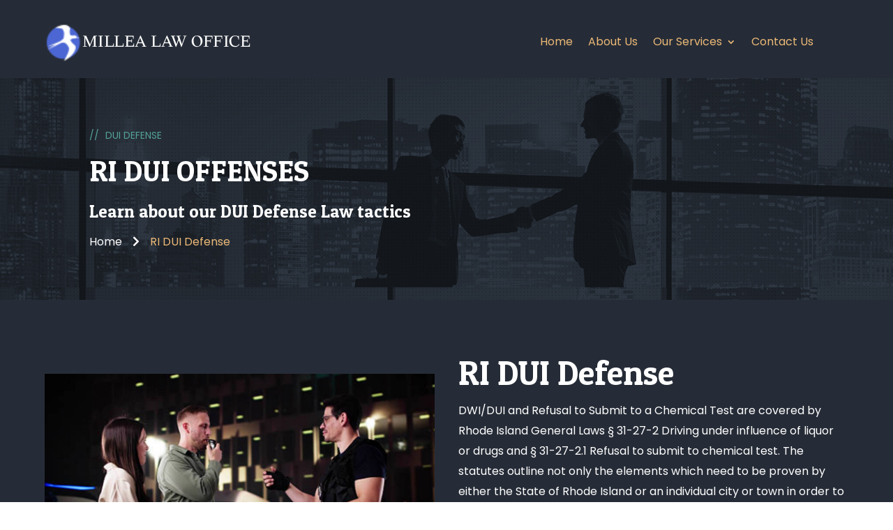

--- FILE ---
content_type: text/html; charset=UTF-8
request_url: https://millealaw.com/ri-dui-defense/
body_size: 13113
content:
<!DOCTYPE html>
<html lang="en-US" prefix="og: https://ogp.me/ns#">
<head>
	<meta charset="UTF-8" />
<meta http-equiv="X-UA-Compatible" content="IE=edge">
	<link rel="pingback" href="https://millealaw.com/xmlrpc.php" />

	<script type="text/javascript">
		document.documentElement.className = 'js';
	</script>
	
	
<!-- Search Engine Optimization by Rank Math PRO - https://rankmath.com/ -->
<title>RI DUI Defense - Millea Law Office</title>
<meta name="description" content="RI DUI OFFENSES"/>
<meta name="robots" content="follow, index, max-snippet:-1, max-video-preview:-1, max-image-preview:large"/>
<link rel="canonical" href="https://millealaw.com/ri-dui-defense/" />
<meta property="og:locale" content="en_US" />
<meta property="og:type" content="article" />
<meta property="og:title" content="RI DUI Defense - Millea Law Office" />
<meta property="og:description" content="RI DUI OFFENSES" />
<meta property="og:url" content="https://millealaw.com/ri-dui-defense/" />
<meta property="og:site_name" content="Millea Law Office" />
<meta property="og:updated_time" content="2025-10-24T19:25:28-04:00" />
<meta property="og:image" content="https://millealaw.com/wp-content/uploads/2025/10/home-header.jpg" />
<meta property="og:image:secure_url" content="https://millealaw.com/wp-content/uploads/2025/10/home-header.jpg" />
<meta property="og:image:width" content="1920" />
<meta property="og:image:height" content="700" />
<meta property="og:image:alt" content="RI DUI Defense" />
<meta property="og:image:type" content="image/jpeg" />
<meta property="article:published_time" content="2025-10-23T21:07:43-04:00" />
<meta property="article:modified_time" content="2025-10-24T19:25:28-04:00" />
<meta name="twitter:card" content="summary_large_image" />
<meta name="twitter:title" content="RI DUI Defense - Millea Law Office" />
<meta name="twitter:description" content="RI DUI OFFENSES" />
<meta name="twitter:image" content="https://millealaw.com/wp-content/uploads/2025/10/home-header.jpg" />
<meta name="twitter:label1" content="Time to read" />
<meta name="twitter:data1" content="13 minutes" />
<script type="application/ld+json" class="rank-math-schema-pro">{"@context":"https://schema.org","@graph":[{"@type":"Place","@id":"https://millealaw.com/#place","address":{"@type":"PostalAddress","streetAddress":"37 Sockanosset Cross Rd","addressLocality":"Cranston","addressRegion":"RI","postalCode":"02920","addressCountry":"US"}},{"@type":["LegalService","Organization"],"@id":"https://millealaw.com/#organization","name":"Millea Law Office","url":"https://millealaw.com","email":"millealaw@verizon.net","address":{"@type":"PostalAddress","streetAddress":"37 Sockanosset Cross Rd","addressLocality":"Cranston","addressRegion":"RI","postalCode":"02920","addressCountry":"US"},"logo":{"@type":"ImageObject","@id":"https://millealaw.com/#logo","url":"https://millealaw.com/wp-content/uploads/2025/10/milea-law-office-logo-v2-dark.png","contentUrl":"https://millealaw.com/wp-content/uploads/2025/10/milea-law-office-logo-v2-dark.png","caption":"Millea Law Office","inLanguage":"en-US","width":"300","height":"63"},"priceRange":"$$","openingHours":["Monday,Tuesday,Wednesday,Thursday,Friday 07:00-19:00","Saturday 10:00-17:00","Sunday 12:00-16:00"],"legalName":"Millea Law Office","location":{"@id":"https://millealaw.com/#place"},"image":{"@id":"https://millealaw.com/#logo"},"telephone":"+1.401.453.4000"},{"@type":"WebSite","@id":"https://millealaw.com/#website","url":"https://millealaw.com","name":"Millea Law Office","alternateName":"Rhode Island Criminal Defense Attorney","publisher":{"@id":"https://millealaw.com/#organization"},"inLanguage":"en-US"},{"@type":"ImageObject","@id":"https://millealaw.com/wp-content/uploads/2025/10/home-header.jpg","url":"https://millealaw.com/wp-content/uploads/2025/10/home-header.jpg","width":"1920","height":"700","inLanguage":"en-US"},{"@type":"WebPage","@id":"https://millealaw.com/ri-dui-defense/#webpage","url":"https://millealaw.com/ri-dui-defense/","name":"RI DUI Defense - Millea Law Office","datePublished":"2025-10-23T21:07:43-04:00","dateModified":"2025-10-24T19:25:28-04:00","isPartOf":{"@id":"https://millealaw.com/#website"},"primaryImageOfPage":{"@id":"https://millealaw.com/wp-content/uploads/2025/10/home-header.jpg"},"inLanguage":"en-US"},{"@type":"Person","@id":"https://millealaw.com/author/milealaw/","name":"MileaLaw","url":"https://millealaw.com/author/milealaw/","image":{"@type":"ImageObject","@id":"https://secure.gravatar.com/avatar/ce2adbebaedb8a9b29bc368b0b226cfc0075832181c2f885c5f4e50fcfd0fb9c?s=96&amp;d=mm&amp;r=g","url":"https://secure.gravatar.com/avatar/ce2adbebaedb8a9b29bc368b0b226cfc0075832181c2f885c5f4e50fcfd0fb9c?s=96&amp;d=mm&amp;r=g","caption":"MileaLaw","inLanguage":"en-US"},"sameAs":["https://millealaw.com"],"worksFor":{"@id":"https://millealaw.com/#organization"}},{"@type":"Article","headline":"RI DUI Defense - Millea Law Office","keywords":"RI DUI Defense","datePublished":"2025-10-23T21:07:43-04:00","dateModified":"2025-10-24T19:25:28-04:00","author":{"@id":"https://millealaw.com/author/milealaw/","name":"MileaLaw"},"publisher":{"@id":"https://millealaw.com/#organization"},"description":"RI DUI OFFENSES","name":"RI DUI Defense - Millea Law Office","@id":"https://millealaw.com/ri-dui-defense/#richSnippet","isPartOf":{"@id":"https://millealaw.com/ri-dui-defense/#webpage"},"image":{"@id":"https://millealaw.com/wp-content/uploads/2025/10/home-header.jpg"},"inLanguage":"en-US","mainEntityOfPage":{"@id":"https://millealaw.com/ri-dui-defense/#webpage"}}]}</script>
<!-- /Rank Math WordPress SEO plugin -->

<link rel='dns-prefetch' href='//cdnjs.cloudflare.com' />
<link rel='dns-prefetch' href='//www.googletagmanager.com' />
<link rel='dns-prefetch' href='//fonts.googleapis.com' />
<link rel="alternate" type="application/rss+xml" title="Millea Law Office &raquo; Feed" href="https://millealaw.com/feed/" />
<link rel="alternate" type="application/rss+xml" title="Millea Law Office &raquo; Comments Feed" href="https://millealaw.com/comments/feed/" />
<meta content="TRoo Law Divi Theme v.1.1.1" name="generator"/><style id='wp-block-library-theme-inline-css' type='text/css'>
.wp-block-audio :where(figcaption){color:#555;font-size:13px;text-align:center}.is-dark-theme .wp-block-audio :where(figcaption){color:#ffffffa6}.wp-block-audio{margin:0 0 1em}.wp-block-code{border:1px solid #ccc;border-radius:4px;font-family:Menlo,Consolas,monaco,monospace;padding:.8em 1em}.wp-block-embed :where(figcaption){color:#555;font-size:13px;text-align:center}.is-dark-theme .wp-block-embed :where(figcaption){color:#ffffffa6}.wp-block-embed{margin:0 0 1em}.blocks-gallery-caption{color:#555;font-size:13px;text-align:center}.is-dark-theme .blocks-gallery-caption{color:#ffffffa6}:root :where(.wp-block-image figcaption){color:#555;font-size:13px;text-align:center}.is-dark-theme :root :where(.wp-block-image figcaption){color:#ffffffa6}.wp-block-image{margin:0 0 1em}.wp-block-pullquote{border-bottom:4px solid;border-top:4px solid;color:currentColor;margin-bottom:1.75em}.wp-block-pullquote cite,.wp-block-pullquote footer,.wp-block-pullquote__citation{color:currentColor;font-size:.8125em;font-style:normal;text-transform:uppercase}.wp-block-quote{border-left:.25em solid;margin:0 0 1.75em;padding-left:1em}.wp-block-quote cite,.wp-block-quote footer{color:currentColor;font-size:.8125em;font-style:normal;position:relative}.wp-block-quote:where(.has-text-align-right){border-left:none;border-right:.25em solid;padding-left:0;padding-right:1em}.wp-block-quote:where(.has-text-align-center){border:none;padding-left:0}.wp-block-quote.is-large,.wp-block-quote.is-style-large,.wp-block-quote:where(.is-style-plain){border:none}.wp-block-search .wp-block-search__label{font-weight:700}.wp-block-search__button{border:1px solid #ccc;padding:.375em .625em}:where(.wp-block-group.has-background){padding:1.25em 2.375em}.wp-block-separator.has-css-opacity{opacity:.4}.wp-block-separator{border:none;border-bottom:2px solid;margin-left:auto;margin-right:auto}.wp-block-separator.has-alpha-channel-opacity{opacity:1}.wp-block-separator:not(.is-style-wide):not(.is-style-dots){width:100px}.wp-block-separator.has-background:not(.is-style-dots){border-bottom:none;height:1px}.wp-block-separator.has-background:not(.is-style-wide):not(.is-style-dots){height:2px}.wp-block-table{margin:0 0 1em}.wp-block-table td,.wp-block-table th{word-break:normal}.wp-block-table :where(figcaption){color:#555;font-size:13px;text-align:center}.is-dark-theme .wp-block-table :where(figcaption){color:#ffffffa6}.wp-block-video :where(figcaption){color:#555;font-size:13px;text-align:center}.is-dark-theme .wp-block-video :where(figcaption){color:#ffffffa6}.wp-block-video{margin:0 0 1em}:root :where(.wp-block-template-part.has-background){margin-bottom:0;margin-top:0;padding:1.25em 2.375em}
</style>
<style id='global-styles-inline-css' type='text/css'>
:root{--wp--preset--aspect-ratio--square: 1;--wp--preset--aspect-ratio--4-3: 4/3;--wp--preset--aspect-ratio--3-4: 3/4;--wp--preset--aspect-ratio--3-2: 3/2;--wp--preset--aspect-ratio--2-3: 2/3;--wp--preset--aspect-ratio--16-9: 16/9;--wp--preset--aspect-ratio--9-16: 9/16;--wp--preset--color--black: #000000;--wp--preset--color--cyan-bluish-gray: #abb8c3;--wp--preset--color--white: #ffffff;--wp--preset--color--pale-pink: #f78da7;--wp--preset--color--vivid-red: #cf2e2e;--wp--preset--color--luminous-vivid-orange: #ff6900;--wp--preset--color--luminous-vivid-amber: #fcb900;--wp--preset--color--light-green-cyan: #7bdcb5;--wp--preset--color--vivid-green-cyan: #00d084;--wp--preset--color--pale-cyan-blue: #8ed1fc;--wp--preset--color--vivid-cyan-blue: #0693e3;--wp--preset--color--vivid-purple: #9b51e0;--wp--preset--gradient--vivid-cyan-blue-to-vivid-purple: linear-gradient(135deg,rgba(6,147,227,1) 0%,rgb(155,81,224) 100%);--wp--preset--gradient--light-green-cyan-to-vivid-green-cyan: linear-gradient(135deg,rgb(122,220,180) 0%,rgb(0,208,130) 100%);--wp--preset--gradient--luminous-vivid-amber-to-luminous-vivid-orange: linear-gradient(135deg,rgba(252,185,0,1) 0%,rgba(255,105,0,1) 100%);--wp--preset--gradient--luminous-vivid-orange-to-vivid-red: linear-gradient(135deg,rgba(255,105,0,1) 0%,rgb(207,46,46) 100%);--wp--preset--gradient--very-light-gray-to-cyan-bluish-gray: linear-gradient(135deg,rgb(238,238,238) 0%,rgb(169,184,195) 100%);--wp--preset--gradient--cool-to-warm-spectrum: linear-gradient(135deg,rgb(74,234,220) 0%,rgb(151,120,209) 20%,rgb(207,42,186) 40%,rgb(238,44,130) 60%,rgb(251,105,98) 80%,rgb(254,248,76) 100%);--wp--preset--gradient--blush-light-purple: linear-gradient(135deg,rgb(255,206,236) 0%,rgb(152,150,240) 100%);--wp--preset--gradient--blush-bordeaux: linear-gradient(135deg,rgb(254,205,165) 0%,rgb(254,45,45) 50%,rgb(107,0,62) 100%);--wp--preset--gradient--luminous-dusk: linear-gradient(135deg,rgb(255,203,112) 0%,rgb(199,81,192) 50%,rgb(65,88,208) 100%);--wp--preset--gradient--pale-ocean: linear-gradient(135deg,rgb(255,245,203) 0%,rgb(182,227,212) 50%,rgb(51,167,181) 100%);--wp--preset--gradient--electric-grass: linear-gradient(135deg,rgb(202,248,128) 0%,rgb(113,206,126) 100%);--wp--preset--gradient--midnight: linear-gradient(135deg,rgb(2,3,129) 0%,rgb(40,116,252) 100%);--wp--preset--font-size--small: 13px;--wp--preset--font-size--medium: 20px;--wp--preset--font-size--large: 36px;--wp--preset--font-size--x-large: 42px;--wp--preset--spacing--20: 0.44rem;--wp--preset--spacing--30: 0.67rem;--wp--preset--spacing--40: 1rem;--wp--preset--spacing--50: 1.5rem;--wp--preset--spacing--60: 2.25rem;--wp--preset--spacing--70: 3.38rem;--wp--preset--spacing--80: 5.06rem;--wp--preset--shadow--natural: 6px 6px 9px rgba(0, 0, 0, 0.2);--wp--preset--shadow--deep: 12px 12px 50px rgba(0, 0, 0, 0.4);--wp--preset--shadow--sharp: 6px 6px 0px rgba(0, 0, 0, 0.2);--wp--preset--shadow--outlined: 6px 6px 0px -3px rgba(255, 255, 255, 1), 6px 6px rgba(0, 0, 0, 1);--wp--preset--shadow--crisp: 6px 6px 0px rgba(0, 0, 0, 1);}:root { --wp--style--global--content-size: 823px;--wp--style--global--wide-size: 1080px; }:where(body) { margin: 0; }.wp-site-blocks > .alignleft { float: left; margin-right: 2em; }.wp-site-blocks > .alignright { float: right; margin-left: 2em; }.wp-site-blocks > .aligncenter { justify-content: center; margin-left: auto; margin-right: auto; }:where(.is-layout-flex){gap: 0.5em;}:where(.is-layout-grid){gap: 0.5em;}.is-layout-flow > .alignleft{float: left;margin-inline-start: 0;margin-inline-end: 2em;}.is-layout-flow > .alignright{float: right;margin-inline-start: 2em;margin-inline-end: 0;}.is-layout-flow > .aligncenter{margin-left: auto !important;margin-right: auto !important;}.is-layout-constrained > .alignleft{float: left;margin-inline-start: 0;margin-inline-end: 2em;}.is-layout-constrained > .alignright{float: right;margin-inline-start: 2em;margin-inline-end: 0;}.is-layout-constrained > .aligncenter{margin-left: auto !important;margin-right: auto !important;}.is-layout-constrained > :where(:not(.alignleft):not(.alignright):not(.alignfull)){max-width: var(--wp--style--global--content-size);margin-left: auto !important;margin-right: auto !important;}.is-layout-constrained > .alignwide{max-width: var(--wp--style--global--wide-size);}body .is-layout-flex{display: flex;}.is-layout-flex{flex-wrap: wrap;align-items: center;}.is-layout-flex > :is(*, div){margin: 0;}body .is-layout-grid{display: grid;}.is-layout-grid > :is(*, div){margin: 0;}body{padding-top: 0px;padding-right: 0px;padding-bottom: 0px;padding-left: 0px;}:root :where(.wp-element-button, .wp-block-button__link){background-color: #32373c;border-width: 0;color: #fff;font-family: inherit;font-size: inherit;line-height: inherit;padding: calc(0.667em + 2px) calc(1.333em + 2px);text-decoration: none;}.has-black-color{color: var(--wp--preset--color--black) !important;}.has-cyan-bluish-gray-color{color: var(--wp--preset--color--cyan-bluish-gray) !important;}.has-white-color{color: var(--wp--preset--color--white) !important;}.has-pale-pink-color{color: var(--wp--preset--color--pale-pink) !important;}.has-vivid-red-color{color: var(--wp--preset--color--vivid-red) !important;}.has-luminous-vivid-orange-color{color: var(--wp--preset--color--luminous-vivid-orange) !important;}.has-luminous-vivid-amber-color{color: var(--wp--preset--color--luminous-vivid-amber) !important;}.has-light-green-cyan-color{color: var(--wp--preset--color--light-green-cyan) !important;}.has-vivid-green-cyan-color{color: var(--wp--preset--color--vivid-green-cyan) !important;}.has-pale-cyan-blue-color{color: var(--wp--preset--color--pale-cyan-blue) !important;}.has-vivid-cyan-blue-color{color: var(--wp--preset--color--vivid-cyan-blue) !important;}.has-vivid-purple-color{color: var(--wp--preset--color--vivid-purple) !important;}.has-black-background-color{background-color: var(--wp--preset--color--black) !important;}.has-cyan-bluish-gray-background-color{background-color: var(--wp--preset--color--cyan-bluish-gray) !important;}.has-white-background-color{background-color: var(--wp--preset--color--white) !important;}.has-pale-pink-background-color{background-color: var(--wp--preset--color--pale-pink) !important;}.has-vivid-red-background-color{background-color: var(--wp--preset--color--vivid-red) !important;}.has-luminous-vivid-orange-background-color{background-color: var(--wp--preset--color--luminous-vivid-orange) !important;}.has-luminous-vivid-amber-background-color{background-color: var(--wp--preset--color--luminous-vivid-amber) !important;}.has-light-green-cyan-background-color{background-color: var(--wp--preset--color--light-green-cyan) !important;}.has-vivid-green-cyan-background-color{background-color: var(--wp--preset--color--vivid-green-cyan) !important;}.has-pale-cyan-blue-background-color{background-color: var(--wp--preset--color--pale-cyan-blue) !important;}.has-vivid-cyan-blue-background-color{background-color: var(--wp--preset--color--vivid-cyan-blue) !important;}.has-vivid-purple-background-color{background-color: var(--wp--preset--color--vivid-purple) !important;}.has-black-border-color{border-color: var(--wp--preset--color--black) !important;}.has-cyan-bluish-gray-border-color{border-color: var(--wp--preset--color--cyan-bluish-gray) !important;}.has-white-border-color{border-color: var(--wp--preset--color--white) !important;}.has-pale-pink-border-color{border-color: var(--wp--preset--color--pale-pink) !important;}.has-vivid-red-border-color{border-color: var(--wp--preset--color--vivid-red) !important;}.has-luminous-vivid-orange-border-color{border-color: var(--wp--preset--color--luminous-vivid-orange) !important;}.has-luminous-vivid-amber-border-color{border-color: var(--wp--preset--color--luminous-vivid-amber) !important;}.has-light-green-cyan-border-color{border-color: var(--wp--preset--color--light-green-cyan) !important;}.has-vivid-green-cyan-border-color{border-color: var(--wp--preset--color--vivid-green-cyan) !important;}.has-pale-cyan-blue-border-color{border-color: var(--wp--preset--color--pale-cyan-blue) !important;}.has-vivid-cyan-blue-border-color{border-color: var(--wp--preset--color--vivid-cyan-blue) !important;}.has-vivid-purple-border-color{border-color: var(--wp--preset--color--vivid-purple) !important;}.has-vivid-cyan-blue-to-vivid-purple-gradient-background{background: var(--wp--preset--gradient--vivid-cyan-blue-to-vivid-purple) !important;}.has-light-green-cyan-to-vivid-green-cyan-gradient-background{background: var(--wp--preset--gradient--light-green-cyan-to-vivid-green-cyan) !important;}.has-luminous-vivid-amber-to-luminous-vivid-orange-gradient-background{background: var(--wp--preset--gradient--luminous-vivid-amber-to-luminous-vivid-orange) !important;}.has-luminous-vivid-orange-to-vivid-red-gradient-background{background: var(--wp--preset--gradient--luminous-vivid-orange-to-vivid-red) !important;}.has-very-light-gray-to-cyan-bluish-gray-gradient-background{background: var(--wp--preset--gradient--very-light-gray-to-cyan-bluish-gray) !important;}.has-cool-to-warm-spectrum-gradient-background{background: var(--wp--preset--gradient--cool-to-warm-spectrum) !important;}.has-blush-light-purple-gradient-background{background: var(--wp--preset--gradient--blush-light-purple) !important;}.has-blush-bordeaux-gradient-background{background: var(--wp--preset--gradient--blush-bordeaux) !important;}.has-luminous-dusk-gradient-background{background: var(--wp--preset--gradient--luminous-dusk) !important;}.has-pale-ocean-gradient-background{background: var(--wp--preset--gradient--pale-ocean) !important;}.has-electric-grass-gradient-background{background: var(--wp--preset--gradient--electric-grass) !important;}.has-midnight-gradient-background{background: var(--wp--preset--gradient--midnight) !important;}.has-small-font-size{font-size: var(--wp--preset--font-size--small) !important;}.has-medium-font-size{font-size: var(--wp--preset--font-size--medium) !important;}.has-large-font-size{font-size: var(--wp--preset--font-size--large) !important;}.has-x-large-font-size{font-size: var(--wp--preset--font-size--x-large) !important;}
:where(.wp-block-post-template.is-layout-flex){gap: 1.25em;}:where(.wp-block-post-template.is-layout-grid){gap: 1.25em;}
:where(.wp-block-columns.is-layout-flex){gap: 2em;}:where(.wp-block-columns.is-layout-grid){gap: 2em;}
:root :where(.wp-block-pullquote){font-size: 1.5em;line-height: 1.6;}
</style>
<link rel='stylesheet' id='et-builder-googlefonts-cached-css' href='https://fonts.googleapis.com/css?family=Patua+One:regular|Poppins:100,100italic,200,200italic,300,300italic,regular,italic,500,500italic,600,600italic,700,700italic,800,800italic,900,900italic&#038;subset=latin,latin-ext&#038;display=swap' type='text/css' media='all' />
<link rel='stylesheet' id='divi-style-parent-css' href='https://millealaw.com/wp-content/themes/Divi/style-static.min.css?ver=4.27.4' type='text/css' media='all' />
<link rel='stylesheet' id='divi-style-css' href='https://millealaw.com/wp-content/themes/troolaw-divi-child/style.css?ver=4.27.4' type='text/css' media='all' />
<script type="text/javascript" src="https://millealaw.com/wp-includes/js/jquery/jquery.min.js?ver=3.7.1" id="jquery-core-js"></script>
<script type="text/javascript" src="https://millealaw.com/wp-includes/js/jquery/jquery-migrate.min.js?ver=3.4.1" id="jquery-migrate-js"></script>

<!-- Google tag (gtag.js) snippet added by Site Kit -->
<!-- Google Analytics snippet added by Site Kit -->
<script type="text/javascript" src="https://www.googletagmanager.com/gtag/js?id=GT-WVJGHL9Z" id="google_gtagjs-js" async></script>
<script type="text/javascript" id="google_gtagjs-js-after">
/* <![CDATA[ */
window.dataLayer = window.dataLayer || [];function gtag(){dataLayer.push(arguments);}
gtag("set","linker",{"domains":["millealaw.com"]});
gtag("js", new Date());
gtag("set", "developer_id.dZTNiMT", true);
gtag("config", "GT-WVJGHL9Z");
 window._googlesitekit = window._googlesitekit || {}; window._googlesitekit.throttledEvents = []; window._googlesitekit.gtagEvent = (name, data) => { var key = JSON.stringify( { name, data } ); if ( !! window._googlesitekit.throttledEvents[ key ] ) { return; } window._googlesitekit.throttledEvents[ key ] = true; setTimeout( () => { delete window._googlesitekit.throttledEvents[ key ]; }, 5 ); gtag( "event", name, { ...data, event_source: "site-kit" } ); }; 
/* ]]> */
</script>
<link rel="https://api.w.org/" href="https://millealaw.com/wp-json/" /><link rel="alternate" title="JSON" type="application/json" href="https://millealaw.com/wp-json/wp/v2/pages/225028" /><link rel="EditURI" type="application/rsd+xml" title="RSD" href="https://millealaw.com/xmlrpc.php?rsd" />
<meta name="generator" content="WordPress 6.8.3" />
<link rel='shortlink' href='https://millealaw.com/?p=225028' />
<link rel="alternate" title="oEmbed (JSON)" type="application/json+oembed" href="https://millealaw.com/wp-json/oembed/1.0/embed?url=https%3A%2F%2Fmillealaw.com%2Fri-dui-defense%2F" />
<link rel="alternate" title="oEmbed (XML)" type="text/xml+oembed" href="https://millealaw.com/wp-json/oembed/1.0/embed?url=https%3A%2F%2Fmillealaw.com%2Fri-dui-defense%2F&#038;format=xml" />
<meta name="generator" content="Site Kit by Google 1.164.0" /><style type="text/css">
/* Preloader */
.preloader{position:fixed;top:0;left:0;right:0;bottom:0; z-index:100000;height:100%;width:100%;overflow:hidden !important;z-index:9999999999999999;background-color:var(--color2);}
.preloader .status{position: absolute; top: 50%; left: 50%; transform: translate(-50%, -50%);}

.loader,
.loader:before,
.loader:after {
    background: #fff;
    -webkit-animation: load1 1s infinite ease-in-out;
    animation: load1 1s infinite ease-in-out;
    width: 1em;
    height: 4em;
}
.loader:before,
.loader:after {
    position: absolute;
    top: 0;
    content: '';
}
.loader:before {
    left: -1.5em;
    -webkit-animation-delay: -0.32s;
    animation-delay: -0.32s;
}
.loader {
    text-indent: -9999em;
    margin: 88px auto;
    position: relative;
    font-size: 11px;
    -webkit-transform: translateZ(0);
    -ms-transform: translateZ(0);
    transform: translateZ(0);
    -webkit-animation-delay: -0.16s;
    animation-delay: -0.16s;
}
.loader:after {
    left: 1.5em;
}
@-webkit-keyframes load1 {
    0%,
    80%,
    100% {
        box-shadow: 0 0 #ffffff;
        height: 4em;
    }
    40% {
        box-shadow: 0 -2em #ffffff;
        height: 5em;
    }
}
@keyframes load1 {
    0%,
    80%,
    100% {
        box-shadow: 0 0 #ffffff;
        height: 4em;
    }
    40% {
        box-shadow: 0 -2em #ffffff;
        height: 5em;
    }
}
		</style>
<meta name="viewport" content="width=device-width, initial-scale=1.0, maximum-scale=1.0, user-scalable=0" /><link rel="icon" href="https://millealaw.com/wp-content/uploads/2022/10/cropped-Group-106-150x150.png" sizes="32x32" />
<link rel="icon" href="https://millealaw.com/wp-content/uploads/2022/10/cropped-Group-106-300x300.png" sizes="192x192" />
<link rel="apple-touch-icon" href="https://millealaw.com/wp-content/uploads/2022/10/cropped-Group-106-300x300.png" />
<meta name="msapplication-TileImage" content="https://millealaw.com/wp-content/uploads/2022/10/cropped-Group-106-300x300.png" />
<style id="et-critical-inline-css">body,.et_pb_column_1_2 .et_quote_content blockquote cite,.et_pb_column_1_2 .et_link_content a.et_link_main_url,.et_pb_column_1_3 .et_quote_content blockquote cite,.et_pb_column_3_8 .et_quote_content blockquote cite,.et_pb_column_1_4 .et_quote_content blockquote cite,.et_pb_blog_grid .et_quote_content blockquote cite,.et_pb_column_1_3 .et_link_content a.et_link_main_url,.et_pb_column_3_8 .et_link_content a.et_link_main_url,.et_pb_column_1_4 .et_link_content a.et_link_main_url,.et_pb_blog_grid .et_link_content a.et_link_main_url,body .et_pb_bg_layout_light .et_pb_post p,body .et_pb_bg_layout_dark .et_pb_post p{font-size:16px}.et_pb_slide_content,.et_pb_best_value{font-size:18px}.container,.et_pb_row,.et_pb_slider .et_pb_container,.et_pb_fullwidth_section .et_pb_title_container,.et_pb_fullwidth_section .et_pb_title_featured_container,.et_pb_fullwidth_header:not(.et_pb_fullscreen) .et_pb_fullwidth_header_container{max-width:1300px}.et_boxed_layout #page-container,.et_boxed_layout.et_non_fixed_nav.et_transparent_nav #page-container #top-header,.et_boxed_layout.et_non_fixed_nav.et_transparent_nav #page-container #main-header,.et_fixed_nav.et_boxed_layout #page-container #top-header,.et_fixed_nav.et_boxed_layout #page-container #main-header,.et_boxed_layout #page-container .container,.et_boxed_layout #page-container .et_pb_row{max-width:1460px}#main-header .nav li ul a{color:rgba(0,0,0,0.7)}.footer-widget .et_pb_widget div,.footer-widget .et_pb_widget ul,.footer-widget .et_pb_widget ol,.footer-widget .et_pb_widget label{line-height:1.7em}#footer-widgets .footer-widget li:before{top:10.6px}#et-footer-nav .bottom-nav li.current-menu-item a{color:#2ea3f2}body .et_pb_bg_layout_light.et_pb_button:hover,body .et_pb_bg_layout_light .et_pb_button:hover,body .et_pb_button:hover{border-radius:0px}@media only screen and (min-width:981px){.et_header_style_centered.et_hide_primary_logo #main-header:not(.et-fixed-header) .logo_container,.et_header_style_centered.et_hide_fixed_logo #main-header.et-fixed-header .logo_container{height:11.88px}}@media only screen and (min-width:1625px){.et_pb_row{padding:32px 0}.et_pb_section{padding:65px 0}.single.et_pb_pagebuilder_layout.et_full_width_page .et_post_meta_wrapper{padding-top:97px}.et_pb_fullwidth_section{padding:0}}	h1,h2,h3,h4,h5,h6{font-family:'Patua One',display}body,input,textarea,select{font-family:'Poppins',Helvetica,Arial,Lucida,sans-serif}</style>
<link rel="preload" as="style" id="et-core-unified-tb-224992-tb-224993-deferred-225028-cached-inline-styles" href="https://millealaw.com/wp-content/et-cache/225028/et-core-unified-tb-224992-tb-224993-deferred-225028.min.css?ver=1761348356" onload="this.onload=null;this.rel='stylesheet';" /></head>
<body class="wp-singular page-template-default page page-id-225028 wp-theme-Divi wp-child-theme-troolaw-divi-child et-tb-has-template et-tb-has-header et-tb-has-footer et_pb_button_helper_class et_cover_background et_pb_gutter osx et_pb_gutters2 et_pb_pagebuilder_layout et_smooth_scroll et_no_sidebar et_divi_theme et-db">
			
		<!-- Preloader -->
		<div class="preloader">
		  <div class="status">
				<div class="loader">Loading...</div>
		  </div>
		</div>
		
		<div id="page-container">
<div id="et-boc" class="et-boc">
			
		<header class="et-l et-l--header">
			<div class="et_builder_inner_content et_pb_gutters2"><div class="et_pb_section et_pb_section_0_tb_header et_pb_sticky_module et_section_regular et_pb_section--with-menu" >
				
				
				
				
				
				
				<div class="et_pb_row et_pb_row_0_tb_header et_pb_equal_columns et_pb_gutters1 et_pb_row--with-menu">
				<div class="et_pb_column et_pb_column_4_4 et_pb_column_0_tb_header  et_pb_css_mix_blend_mode_passthrough et-last-child et_pb_column--with-menu">
				
				
				
				
				<div class="et_pb_module et_pb_menu et_pb_menu_0_tb_header law-menu et_pb_bg_layout_light  et_pb_text_align_right et_dropdown_animation_fade et_pb_menu--with-logo et_pb_menu--style-left_aligned">
					
					
					
					
					<div class="et_pb_menu_inner_container clearfix">
						<div class="et_pb_menu__logo-wrap">
			  <div class="et_pb_menu__logo">
				<a href="https://millealaw.com/" ><img decoding="async" width="300" height="63" src="https://millealaw.com/wp-content/uploads/2025/10/milea-law-office-logo-v2.png" alt="" class="wp-image-225068" /></a>
			  </div>
			</div>
						<div class="et_pb_menu__wrap">
							<div class="et_pb_menu__menu">
								<nav class="et-menu-nav"><ul id="menu-main_menu" class="et-menu nav"><li class="et_pb_menu_page_id-home menu-item menu-item-type-post_type menu-item-object-page menu-item-home menu-item-224684"><a href="https://millealaw.com/">Home</a></li>
<li class="et_pb_menu_page_id-56 menu-item menu-item-type-post_type menu-item-object-page menu-item-224463"><a href="https://millealaw.com/about-us/">About us</a></li>
<li class="et_pb_menu_page_id-225087 menu-item menu-item-type-custom menu-item-object-custom current-menu-ancestor current-menu-parent menu-item-has-children menu-item-225087"><a href="#">Our Services</a>
<ul class="sub-menu">
	<li class="et_pb_menu_page_id-225025 menu-item menu-item-type-post_type menu-item-object-page menu-item-225083"><a href="https://millealaw.com/ri-criminal-defense/">RI Criminal Defense</a></li>
	<li class="et_pb_menu_page_id-225028 menu-item menu-item-type-post_type menu-item-object-page current-menu-item page_item page-item-225028 current_page_item menu-item-225082"><a href="https://millealaw.com/ri-dui-defense/" aria-current="page">RI DUI Defense</a></li>
	<li class="et_pb_menu_page_id-225030 menu-item menu-item-type-post_type menu-item-object-page menu-item-225081"><a href="https://millealaw.com/ri-traffic-offense/">RI Traffic Offense</a></li>
</ul>
</li>
<li class="et_pb_menu_page_id-78 menu-item menu-item-type-post_type menu-item-object-page menu-item-224465"><a href="https://millealaw.com/contact-us/">Contact Us</a></li>
</ul></nav>
							</div>
							
							
							<div class="et_mobile_nav_menu">
				<div class="mobile_nav closed">
					<span class="mobile_menu_bar"></span>
				</div>
			</div>
						</div>
						
					</div>
				</div><div class="et_pb_button_module_wrapper et_pb_button_0_tb_header_wrapper et_pb_button_alignment_tablet_right et_pb_button_alignment_phone_left et_pb_module ">
				<a class="et_pb_button et_pb_button_0_tb_header law-btn hdr et_pb_bg_layout_light" href="/contact-us/">Request a Consultation</a>
			</div>
			</div>
				
				
				
				
			</div>
				
				
			</div>		</div>
	</header>
	<div id="et-main-area">
	
<div id="main-content">


			
				<article id="post-225028" class="post-225028 page type-page status-publish hentry">

				
					<div class="entry-content">
					<div class="et-l et-l--post">
			<div class="et_builder_inner_content et_pb_gutters2"><div class="et_pb_section et_pb_section_0 et_pb_with_background et_section_regular" >
				
				
				
				
				
				
				<div class="et_pb_row et_pb_row_0 et_pb_equal_columns et_pb_gutters2">
				<div class="et_pb_column et_pb_column_4_4 et_pb_column_0  et_pb_css_mix_blend_mode_passthrough et-last-child">
				
				
				
				
				<div class="et_pb_module et_pb_blurb et_pb_blurb_0 law-sec-title  et_pb_text_align_left  et_pb_blurb_position_top et_pb_bg_layout_light">
				
				
				
				
				<div class="et_pb_blurb_content">
					
					<div class="et_pb_blurb_container">
						<h4 class="et_pb_module_header"><span>DUI Defense</span></h4>
						<div class="et_pb_blurb_description"><p><span>RI DUI OFFENSES</span></p>
<div class="fusion-separator"></div>
<div class="fusion-separator"></div></div>
					</div>
				</div>
			</div><div class="et_pb_module et_pb_blurb et_pb_blurb_1 law-sec-title  et_pb_text_align_left  et_pb_blurb_position_top et_pb_bg_layout_light">
				
				
				
				
				<div class="et_pb_blurb_content">
					
					<div class="et_pb_blurb_container">
						
						<div class="et_pb_blurb_description"><div class="slide-content-container slide-content-center">
<div class="slide-content">
<div class="caption ">
<div class="fusion-title-sc-wrapper">
<div class="fusion-title title fusion-title-2 fusion-sep-none fusion-title-center fusion-title-text fusion-title-size-three">
<p class="title-heading-center fusion-responsive-typography-calculated" data-fontsize="18" data-lineheight="21.6px">Learn about our DUI Defense Law tactics</p>
</div>
</div>
</div>
</div>
</div></div>
					</div>
				</div>
			</div>
			</div>
				
				
				
				
			</div><div class="et_pb_row et_pb_row_1 et_pb_equal_columns et_pb_gutters2">
				<div class="et_pb_column et_pb_column_4_4 et_pb_column_1  et_pb_css_mix_blend_mode_passthrough et-last-child">
				
				
				
				
				<div class="et_pb_button_module_wrapper et_pb_button_0_wrapper  et_pb_module ">
				<a class="et_pb_button et_pb_button_0 et_pb_bg_layout_light" href="" data-icon="&#xf054;">Home</a>
			</div><div class="et_pb_button_module_wrapper et_pb_button_1_wrapper  et_pb_module ">
				<a class="et_pb_button et_pb_button_1 et_pb_bg_layout_light" href="https://millealaw.com/ri-dui-defense/">RI DUI Defense</a>
			</div>
			</div>
				
				
				
				
			</div>
				
				
			</div><div class="et_pb_section et_pb_section_1 et_section_regular" >
				
				
				
				
				
				
				<div class="et_pb_row et_pb_row_2 et_pb_equal_columns et_pb_gutters2">
				<div class="et_pb_column et_pb_column_1_2 et_pb_column_2  et_pb_css_mix_blend_mode_passthrough">
				
				
				
				
				<div class="et_pb_module et_pb_image et_pb_image_0">
				
				
				
				
				<span class="et_pb_image_wrap "><img fetchpriority="high" decoding="async" width="1200" height="700" src="https://millealaw.com/wp-content/uploads/2025/10/dui-lawyer-cover.jpg" alt="" title="dui-lawyer-cover" srcset="https://millealaw.com/wp-content/uploads/2025/10/dui-lawyer-cover.jpg 1200w, https://millealaw.com/wp-content/uploads/2025/10/dui-lawyer-cover-300x175.jpg 300w, https://millealaw.com/wp-content/uploads/2025/10/dui-lawyer-cover-1024x597.jpg 1024w, https://millealaw.com/wp-content/uploads/2025/10/dui-lawyer-cover-768x448.jpg 768w, https://millealaw.com/wp-content/uploads/2025/10/dui-lawyer-cover-1080x630.jpg 1080w, https://millealaw.com/wp-content/uploads/2025/10/dui-lawyer-cover-980x572.jpg 980w, https://millealaw.com/wp-content/uploads/2025/10/dui-lawyer-cover-480x280.jpg 480w" sizes="(max-width: 1200px) 100vw, 1200px" class="wp-image-225094" /></span>
			</div>
			</div><div class="et_pb_column et_pb_column_1_2 et_pb_column_3  et_pb_css_mix_blend_mode_passthrough et-last-child">
				
				
				
				
				<div class="et_pb_module et_pb_blurb et_pb_blurb_2  et_pb_text_align_left  et_pb_blurb_position_top et_pb_bg_layout_light">
				
				
				
				
				<div class="et_pb_blurb_content">
					
					<div class="et_pb_blurb_container">
						<h4 class="et_pb_module_header"><span>RI DUI Defense</span></h4>
						<div class="et_pb_blurb_description"><p class="txt">DWI/DUI and Refusal to Submit to a Chemical Test are covered by Rhode Island General Laws § 31-27-2 Driving under influence of liquor or drugs and § 31-27-2.1 Refusal to submit to chemical test. The statutes outline not only the elements which need to be proven by either the State of Rhode Island or an individual city or town in order to effectuate either a conviction for DWI/DUI or to sustain a charge of refusal to submit to a chemical test. What does that mean? In order to properly understand what it means to be charged with either DWI/DUI or refusal to submit to a chemical test in Rhode Island, a motorist must understand what is at stake with both statutes. Let’s start with DWI/DUI.</p></div>
					</div>
				</div>
			</div>
			</div>
				
				
				
				
			</div>
				
				
			</div><div class="et_pb_section et_pb_section_2 et_section_regular" >
				
				
				
				
				
				
				<div class="et_pb_row et_pb_row_3">
				<div class="et_pb_column et_pb_column_4_4 et_pb_column_4  et_pb_css_mix_blend_mode_passthrough et-last-child">
				
				
				
				
				<div class="et_pb_module et_pb_cta_0 et_pb_promo  et_pb_text_align_left et_pb_bg_layout_dark et_pb_no_bg">
				
				
				
				
				<div class="et_pb_promo_description"><div><p class="txt">Most importantly, a client must understand that DWI/DUI in Rhode Island is a misdemeanor offense. By statute and definition that means a criminal offense punishable by up to one year in jail or a fine of up to $1000, or both. In addition to those penalties, DWI/DUI is unique because it allows the court to suspend the driver’s license of any person convicted of DWI/DUI. These penalties differ with each individual case. § 31-27-2 Driving under influence of liquor or drugs spells out all of the elements that need to be proven and the penalties based on the level of intoxication of a driver. Also taken into account by a judge will be the criminal record of a driver, if any, and any driving offenses occurring prior to the arrest. Most importantly, the prosecution and the judge will be looking to see if a motorist has any prior alcohol-related offenses in the prior five years. If a motorist that does have a prior alcohol-related offense, DWI/DUI, or refusal in the prior five years, the penalties will be increased according to statute.</p>
<p class="txt">But even if a motorist does not have any other offenses on his criminal or driving record, in all likelihood the prosecution and the court will be suggesting that a motorist’s license be suspended for a period not less than 30 days nor more than 18 months based on the blood alcohol level (BAC) of each motorist. For subsequent offenses the suspension of a motorist’s license will be in excess of one year in the fines associated with a conviction shall be increased. This is why choosing the right attorney for your DWI/DUI is of most importance.</p>
<p class="txt">§ 31-27-2.1 Refusal to submit to chemical test is considered a civil matter in the State of Rhode Island and is handled exclusively at the Rhode Island Traffic Tribunal. The penalties for a refusal to submit to a chemical test mirror those penalties for DWI/DUI with one major and glaring exception. For a first offense finding of refusal, a magistrate of the Traffic Tribunal may suspend a motorist’s license for a minimum six months. However, there are other important implications of being charged with refusal to submit to a chemical test. First and foremost, upon initial appearance before a magistrate at the Traffic Tribunal, if the court finds that a police officer or other member of law enforcement had reasonable suspicion to believe that a motorist was driving under the influence of either alcohol or drugs, that the officer requested that a motorist submit to a chemical test, and a motorist refused to submit to a chemical test, a magistrate may preliminarily suspend a driver’s privilege to operate in the State of Rhode Island. The motorist will have five days to turn their license in at operator control before the license is suspended indefinitely pending outcome of the matter. In addition it is important to note that a motorist may be charged with both the DWI/DUI and a refusal. In fact this is not only common, but it is the norm with most police departments. This means that a motorist must make very important decisions in two separate arenas: a criminal court and the Traffic Tribunal.</p>
<p class="txt">Having vast experience with both DWI/DUI defense and refusal defense, Christopher knows how to best advise his clients. Due to the fact that there may be both criminal and civil implications involved in each and every case, it is of utmost importance to contact an attorney that is experienced and knowledgeable with all of the elements of DWI/DUI and refusal. Christopher is available 24/7, and you should call him immediately upon being charged with either offense. Remember the best defense is a good offense.</p></div></div>
				
			</div>
			</div>
				
				
				
				
			</div>
				
				
			</div><div class="et_pb_section et_pb_section_3 et_section_regular" >
				
				
				
				
				
				
				<div class="et_pb_row et_pb_row_4">
				<div class="et_pb_column et_pb_column_4_4 et_pb_column_5  et_pb_css_mix_blend_mode_passthrough et-last-child">
				
				
				
				
				<div class="et_pb_module et_pb_blurb et_pb_blurb_3 law-sec-title  et_pb_text_align_center  et_pb_blurb_position_top et_pb_bg_layout_light">
				
				
				
				
				<div class="et_pb_blurb_content">
					
					<div class="et_pb_blurb_container">
						<h4 class="et_pb_module_header"><span>Legal Practice</span></h4>
						<div class="et_pb_blurb_description"><p>Real RI Defense. Real Trial Experience.</p></div>
					</div>
				</div>
			</div>
			</div>
				
				
				
				
			</div><div class="et_pb_with_border et_pb_row et_pb_row_5 et_pb_equal_columns et_pb_gutters1">
				<div class="et_pb_with_border et_pb_column_1_3 et_pb_column et_pb_column_6  et_pb_css_mix_blend_mode_passthrough">
				
				
				
				
				<div class="et_pb_module et_pb_blurb et_pb_blurb_4 law-testi-gd  et_pb_text_align_left  et_pb_blurb_position_top et_pb_bg_layout_light">
				
				
				
				
				<div class="et_pb_blurb_content">
					<div class="et_pb_main_blurb_image"><span class="et_pb_image_wrap et_pb_only_image_mode_wrap"><img loading="lazy" decoding="async" width="100" height="100" src="https://millealaw.com/wp-content/uploads/2022/10/1Frame-3.png" alt="" class="et-waypoint et_pb_animation_off et_pb_animation_off_tablet et_pb_animation_off_phone wp-image-19" data-et-multi-view="{&quot;schema&quot;:{&quot;attrs&quot;:{&quot;desktop&quot;:{&quot;src&quot;:&quot;https:\/\/millealaw.com\/wp-content\/uploads\/2022\/10\/1Frame-3.png&quot;,&quot;class&quot;:&quot;et-waypoint et_pb_animation_off et_pb_animation_off_tablet et_pb_animation_off_phone wp-image-19&quot;,&quot;alt&quot;:&quot;&quot;},&quot;hover&quot;:{&quot;src&quot;:&quot;https:\/\/millealaw.com\/wp-content\/uploads\/2022\/10\/Frame-3.png&quot;}}},&quot;slug&quot;:&quot;et_pb_blurb&quot;}" /></span></div>
					<div class="et_pb_blurb_container">
						<h4 class="et_pb_module_header"><span>Criminal Defense</span></h4>
						<div class="et_pb_blurb_description"><p>Learn about our Criminal Defense Law tactics</p>
<p><a href="/ri-criminal-defense/">Read More</a></p></div>
					</div>
				</div>
			</div>
			</div><div class="et_pb_with_border et_pb_column_1_3 et_pb_column et_pb_column_7  et_pb_css_mix_blend_mode_passthrough">
				
				
				
				
				<div class="et_pb_module et_pb_blurb et_pb_blurb_5 law-testi-gd  et_pb_text_align_left  et_pb_blurb_position_top et_pb_bg_layout_light">
				
				
				
				
				<div class="et_pb_blurb_content">
					<div class="et_pb_main_blurb_image"><span class="et_pb_image_wrap et_pb_only_image_mode_wrap"><img loading="lazy" decoding="async" width="128" height="128" src="https://millealaw.com/wp-content/uploads/2025/10/danger.png" alt="" class="et-waypoint et_pb_animation_off et_pb_animation_off_tablet et_pb_animation_off_phone wp-image-225076" data-et-multi-view="{&quot;schema&quot;:{&quot;attrs&quot;:{&quot;desktop&quot;:{&quot;src&quot;:&quot;https:\/\/millealaw.com\/wp-content\/uploads\/2025\/10\/danger.png&quot;,&quot;class&quot;:&quot;et-waypoint et_pb_animation_off et_pb_animation_off_tablet et_pb_animation_off_phone wp-image-225076&quot;,&quot;alt&quot;:&quot;&quot;},&quot;hover&quot;:{&quot;src&quot;:&quot;https:\/\/millealaw.com\/wp-content\/uploads\/2022\/10\/Frame-2.png&quot;}}},&quot;slug&quot;:&quot;et_pb_blurb&quot;}" /></span></div>
					<div class="et_pb_blurb_container">
						<h4 class="et_pb_module_header"><span>DUI Defense</span></h4>
						<div class="et_pb_blurb_description"><p>Learn about our DUI Defense Law tactics</p>
<p><a href="/ri-dui-defense/">Read More</a></p></div>
					</div>
				</div>
			</div>
			</div><div class="et_pb_with_border et_pb_column_1_3 et_pb_column et_pb_column_8  et_pb_css_mix_blend_mode_passthrough et-last-child">
				
				
				
				
				<div class="et_pb_module et_pb_blurb et_pb_blurb_6 law-testi-gd  et_pb_text_align_left  et_pb_blurb_position_top et_pb_bg_layout_light">
				
				
				
				
				<div class="et_pb_blurb_content">
					<div class="et_pb_main_blurb_image"><span class="et_pb_image_wrap et_pb_only_image_mode_wrap"><img loading="lazy" decoding="async" width="99" height="100" src="https://millealaw.com/wp-content/uploads/2022/10/asGroup.png" alt="" class="et-waypoint et_pb_animation_off et_pb_animation_off_tablet et_pb_animation_off_phone wp-image-98" data-et-multi-view="{&quot;schema&quot;:{&quot;attrs&quot;:{&quot;desktop&quot;:{&quot;src&quot;:&quot;https:\/\/millealaw.com\/wp-content\/uploads\/2022\/10\/asGroup.png&quot;,&quot;class&quot;:&quot;et-waypoint et_pb_animation_off et_pb_animation_off_tablet et_pb_animation_off_phone wp-image-98&quot;,&quot;alt&quot;:&quot;&quot;},&quot;hover&quot;:{&quot;src&quot;:&quot;https:\/\/millealaw.com\/wp-content\/uploads\/2022\/10\/Frame-1.png&quot;}}},&quot;slug&quot;:&quot;et_pb_blurb&quot;}" /></span></div>
					<div class="et_pb_blurb_container">
						<h4 class="et_pb_module_header"><span>Traffic Offense</span></h4>
						<div class="et_pb_blurb_description"><p>Learn about our Traffic Offense Law tactics</p>
<p><a href="/ri-traffic-offense/">Read More</a></p></div>
					</div>
				</div>
			</div>
			</div>
				
				
				
				
			</div>
				
				
			</div>		</div>
	</div>
						</div>

				
				</article>

			

</div>

	<footer class="et-l et-l--footer">
			<div class="et_builder_inner_content et_pb_gutters2">
		<div class="et_pb_section et_pb_section_0_tb_footer et_section_regular" >
				
				
				
				
				
				
				<div class="et_pb_row et_pb_row_0_tb_footer">
				<div class="et_pb_column et_pb_column_4_4 et_pb_column_0_tb_footer  et_pb_css_mix_blend_mode_passthrough et-last-child">
				
				
				
				
				<div class="et_pb_module et_pb_divider et_pb_divider_0_tb_footer et_pb_divider_position_ et_pb_space"><div class="et_pb_divider_internal"></div></div>
			</div>
				
				
				
				
			</div>
				
				
			</div><div class="et_pb_section et_pb_section_1_tb_footer et_section_specialty" >
				
				
				
				
				
				<div class="et_pb_row">
				<div class="et_pb_column et_pb_column_1_3 et_pb_column_1_tb_footer    et_pb_css_mix_blend_mode_passthrough">
				
				
				
				
				<div class="et_pb_module et_pb_blurb et_pb_blurb_0_tb_footer et_clickable  et_pb_text_align_left  et_pb_blurb_position_top et_pb_bg_layout_light">
				
				
				
				
				<div class="et_pb_blurb_content">
					<div class="et_pb_main_blurb_image"><a href="https://millealaw.com/"><span class="et_pb_image_wrap et_pb_only_image_mode_wrap"><img loading="lazy" decoding="async" width="89" height="72" src="https://millealaw.com/wp-content/uploads/2025/10/footerlogo.png" alt="" class="et-waypoint et_pb_animation_off et_pb_animation_off_tablet et_pb_animation_off_phone wp-image-225033" /></span></a></div>
					<div class="et_pb_blurb_container">
						
						<div class="et_pb_blurb_description"><p><span><strong><em>Disclaimer</em></strong>: The Rhode Island Supreme Court Licenses all Lawyers in the General Practice of Law. The court does not certify any lawyer as an expert in any field of practice.</span></p></div>
					</div>
				</div>
			</div><div class="et_pb_module et_pb_divider et_pb_divider_1_tb_footer et_pb_divider_position_ et_pb_space"><div class="et_pb_divider_internal"></div></div><div class="et_pb_module et_pb_text et_pb_text_0_tb_footer  et_pb_text_align_center et_pb_bg_layout_light">
				
				
				
				
				<div class="et_pb_text_inner">Copyright © 2025 | Milea Law Office. All Rights Reserved.</div>
			</div>
			</div><div class="et_pb_column et_pb_column_2_3 et_pb_column_2_tb_footer   et_pb_specialty_column  et_pb_css_mix_blend_mode_passthrough et-last-child">
				
				
				
				
				<div class="et_pb_with_border et_pb_row_inner et_pb_row_inner_0_tb_footer et_pb_equal_columns et_pb_gutters2">
				<div class="et_pb_column et_pb_column_2_9 et_pb_column_inner et_pb_column_inner_0_tb_footer">
				
				
				
				
				<div class="et_pb_button_module_wrapper et_pb_button_0_tb_footer_wrapper  et_pb_module ">
				<a class="et_pb_button et_pb_button_0_tb_footer et_pb_bg_layout_light" href="https://millealaw.com/">Home</a>
			</div><div class="et_pb_button_module_wrapper et_pb_button_1_tb_footer_wrapper  et_pb_module ">
				<a class="et_pb_button et_pb_button_1_tb_footer et_pb_bg_layout_light" href="https://millealaw.com/about-us/">About Us</a>
			</div><div class="et_pb_button_module_wrapper et_pb_button_2_tb_footer_wrapper  et_pb_module ">
				<a class="et_pb_button et_pb_button_2_tb_footer et_pb_bg_layout_light" href="https://millealaw.com/ri-criminal-defense/">RI Criminal Defense</a>
			</div>
			</div><div class="et_pb_column et_pb_column_2_9 et_pb_column_inner et_pb_column_inner_1_tb_footer">
				
				
				
				
				<div class="et_pb_button_module_wrapper et_pb_button_3_tb_footer_wrapper  et_pb_module ">
				<a class="et_pb_button et_pb_button_3_tb_footer et_pb_bg_layout_light" href="https://millealaw.com/ri-dui-defense/">RI DUI Defense</a>
			</div><div class="et_pb_button_module_wrapper et_pb_button_4_tb_footer_wrapper  et_pb_module ">
				<a class="et_pb_button et_pb_button_4_tb_footer et_pb_bg_layout_light" href="https://millealaw.com/ri-traffic-offense/">RI Traffic Offense</a>
			</div><div class="et_pb_button_module_wrapper et_pb_button_5_tb_footer_wrapper  et_pb_module ">
				<a class="et_pb_button et_pb_button_5_tb_footer et_pb_bg_layout_light" href="https://millealaw.com/contact-us/">Contact Us</a>
			</div>
			</div><div class="et_pb_column et_pb_column_2_9 et_pb_column_inner et_pb_column_inner_2_tb_footer et-last-child">
				
				
				
				
				<div class="et_pb_module et_pb_image et_pb_image_0_tb_footer">
				
				
				
				
				<span class="et_pb_image_wrap "><img loading="lazy" decoding="async" width="150" height="211" src="https://millealaw.com/wp-content/uploads/2025/10/profile.jpg" alt="" title="profile" class="wp-image-225036" /></span>
			</div>
			</div>
				
				
				
				
			</div><div class="et_pb_with_border et_pb_row_inner et_pb_row_inner_1_tb_footer et_pb_equal_columns et_pb_gutters1">
				<div class="et_pb_column et_pb_column_4_4 et_pb_column_inner et_pb_column_inner_3_tb_footer et-last-child">
				
				
				
				
				<div class="et_pb_module et_pb_blurb et_pb_blurb_1_tb_footer  et_pb_text_align_left  et_pb_blurb_position_left et_pb_bg_layout_light">
				
				
				
				
				<div class="et_pb_blurb_content">
					<div class="et_pb_main_blurb_image"><span class="et_pb_image_wrap et_pb_only_image_mode_wrap"><img loading="lazy" decoding="async" width="25" height="33" src="https://millealaw.com/wp-content/uploads/2022/10/contact-11-1.png" alt="" class="et-waypoint et_pb_animation_off et_pb_animation_off_tablet et_pb_animation_off_phone wp-image-43" /></span></div>
					<div class="et_pb_blurb_container">
						
						<div class="et_pb_blurb_description"><p><a href="https://www.google.com/maps/place/Millea+Law+Offices/@41.7533596,-71.4549694,17z/data=!3m1!4b1!4m6!3m5!1s0x89e445145ab45f43:0xdafdd51fb11db94b!8m2!3d41.7533556!4d-71.4523945!16s%2Fg%2F1tfstx6y?entry=ttu&amp;g_ep=EgoyMDI1MTAyMC4wIKXMDSoASAFQAw%3D%3D" target="_blank" rel="noopener">37 Sockanosset Cross Rd,<br />Cranston, RI 02920 U.S.A</a></p></div>
					</div>
				</div>
			</div><div class="et_pb_module et_pb_blurb et_pb_blurb_2_tb_footer blurb-ft-last  et_pb_text_align_left  et_pb_blurb_position_left et_pb_bg_layout_light">
				
				
				
				
				<div class="et_pb_blurb_content">
					<div class="et_pb_main_blurb_image"><span class="et_pb_image_wrap et_pb_only_image_mode_wrap"><img loading="lazy" decoding="async" width="25" height="25" src="https://millealaw.com/wp-content/uploads/2022/10/contact-15-1.png" alt="" class="et-waypoint et_pb_animation_off et_pb_animation_off_tablet et_pb_animation_off_phone wp-image-44" /></span></div>
					<div class="et_pb_blurb_container">
						
						<div class="et_pb_blurb_description"><p><a href="tel:+1.401.453.4000">(401) 453-4000</a></p></div>
					</div>
				</div>
			</div><div class="et_pb_module et_pb_blurb et_pb_blurb_3_tb_footer  et_pb_text_align_left  et_pb_blurb_position_left et_pb_bg_layout_light">
				
				
				
				
				<div class="et_pb_blurb_content">
					<div class="et_pb_main_blurb_image"><span class="et_pb_image_wrap et_pb_only_image_mode_wrap"><img loading="lazy" decoding="async" width="25" height="20" src="https://millealaw.com/wp-content/uploads/2022/10/contact-14-1.png" alt="" class="et-waypoint et_pb_animation_off et_pb_animation_off_tablet et_pb_animation_off_phone wp-image-45" /></span></div>
					<div class="et_pb_blurb_container">
						
						<div class="et_pb_blurb_description"><p><a href="mailto:millealaw@verizon.net">millealaw@verizon.net</a></p></div>
					</div>
				</div>
			</div>
			</div>
				
				
				
				
			</div>
			</div>
				</div>
				
			</div>		</div>
	</footer>
		</div>

			
		</div>
		</div>

			<script type="speculationrules">
{"prefetch":[{"source":"document","where":{"and":[{"href_matches":"\/*"},{"not":{"href_matches":["\/wp-*.php","\/wp-admin\/*","\/wp-content\/uploads\/*","\/wp-content\/*","\/wp-content\/plugins\/*","\/wp-content\/themes\/troolaw-divi-child\/*","\/wp-content\/themes\/Divi\/*","\/*\\?(.+)"]}},{"not":{"selector_matches":"a[rel~=\"nofollow\"]"}},{"not":{"selector_matches":".no-prefetch, .no-prefetch a"}}]},"eagerness":"conservative"}]}
</script>
<script type="text/javascript">

 jQuery(window).load(function() { // makes sure the whole site is loaded 
	jQuery('.status').fadeOut('fast'); // will first fade out the loading animation 
	jQuery('.preloader').delay(350).fadeOut('slow'); // will fade out the white DIV that covers the website. 
	jQuery('body').delay(550).css({'overflow':'visible'});
})

        </script>
			<style type="text/css">
			:root {
				--color1: #4c67d4;
				--color2: #262c37;
				--color3: #54a198;
				--color4: #242539;
			}
		</style>

			<script type="text/javascript">
				var et_link_options_data = [{"class":"et_pb_blurb_0_tb_footer","url":"https:\/\/millealaw.com\/","target":"_self"}];
			</script>
	<script type="text/javascript" src="https://millealaw.com/wp-content/themes/troolaw-divi-child/assets/js/custom.js?ver=1.0.0" id="custom-js-js"></script>
<script type="text/javascript" src="https://cdnjs.cloudflare.com/ajax/libs/slick-carousel/1.6.0/slick.js?ver=1.6" id="script-js"></script>
<script type="text/javascript" id="divi-custom-script-js-extra">
/* <![CDATA[ */
var DIVI = {"item_count":"%d Item","items_count":"%d Items"};
var et_builder_utils_params = {"condition":{"diviTheme":true,"extraTheme":false},"scrollLocations":["app","top"],"builderScrollLocations":{"desktop":"app","tablet":"app","phone":"app"},"onloadScrollLocation":"app","builderType":"fe"};
var et_frontend_scripts = {"builderCssContainerPrefix":"#et-boc","builderCssLayoutPrefix":"#et-boc .et-l"};
var et_pb_custom = {"ajaxurl":"https:\/\/millealaw.com\/wp-admin\/admin-ajax.php","images_uri":"https:\/\/millealaw.com\/wp-content\/themes\/Divi\/images","builder_images_uri":"https:\/\/millealaw.com\/wp-content\/themes\/Divi\/includes\/builder\/images","et_frontend_nonce":"744f44ad3a","subscription_failed":"Please, check the fields below to make sure you entered the correct information.","et_ab_log_nonce":"47a114ae99","fill_message":"Please, fill in the following fields:","contact_error_message":"Please, fix the following errors:","invalid":"Invalid email","captcha":"Captcha","prev":"Prev","previous":"Previous","next":"Next","wrong_captcha":"You entered the wrong number in captcha.","wrong_checkbox":"Checkbox","ignore_waypoints":"no","is_divi_theme_used":"1","widget_search_selector":".widget_search","ab_tests":[],"is_ab_testing_active":"","page_id":"225028","unique_test_id":"","ab_bounce_rate":"5","is_cache_plugin_active":"no","is_shortcode_tracking":"","tinymce_uri":"https:\/\/millealaw.com\/wp-content\/themes\/Divi\/includes\/builder\/frontend-builder\/assets\/vendors","accent_color":"#2ea3f2","waypoints_options":[]};
var et_pb_box_shadow_elements = [];
/* ]]> */
</script>
<script type="text/javascript" src="https://millealaw.com/wp-content/themes/Divi/js/scripts.min.js?ver=4.27.4" id="divi-custom-script-js"></script>
<script type="text/javascript" src="https://millealaw.com/wp-content/themes/Divi/js/smoothscroll.js?ver=4.27.4" id="smoothscroll-js"></script>
<script type="text/javascript" src="https://millealaw.com/wp-content/themes/Divi/core/admin/js/es6-promise.auto.min.js?ver=4.27.4" id="es6-promise-js"></script>
<script type="text/javascript" src="https://www.google.com/recaptcha/api.js?render=6LexDvUrAAAAANw7V1FwvJ4JvAjD4_IKRlxdIbAn&amp;ver=4.27.4" id="et-recaptcha-v3-js"></script>
<script type="text/javascript" id="et-core-api-spam-recaptcha-js-extra">
/* <![CDATA[ */
var et_core_api_spam_recaptcha = {"site_key":"6LexDvUrAAAAANw7V1FwvJ4JvAjD4_IKRlxdIbAn","page_action":{"action":"ri_dui_defense"}};
/* ]]> */
</script>
<script type="text/javascript" src="https://millealaw.com/wp-content/themes/Divi/core/admin/js/recaptcha.js?ver=4.27.4" id="et-core-api-spam-recaptcha-js"></script>
<script type="text/javascript" src="https://millealaw.com/wp-content/themes/Divi/includes/builder/feature/dynamic-assets/assets/js/jquery.fitvids.js?ver=4.27.4" id="fitvids-js"></script>
<script type="text/javascript" src="https://millealaw.com/wp-includes/js/comment-reply.min.js?ver=6.8.3" id="comment-reply-js" async="async" data-wp-strategy="async"></script>
<script type="text/javascript" src="https://millealaw.com/wp-content/themes/Divi/includes/builder/feature/dynamic-assets/assets/js/jquery.mobile.js?ver=4.27.4" id="jquery-mobile-js"></script>
<script type="text/javascript" src="https://millealaw.com/wp-content/themes/Divi/includes/builder/feature/dynamic-assets/assets/js/magnific-popup.js?ver=4.27.4" id="magnific-popup-js"></script>
<script type="text/javascript" src="https://millealaw.com/wp-content/themes/Divi/includes/builder/feature/dynamic-assets/assets/js/easypiechart.js?ver=4.27.4" id="easypiechart-js"></script>
<script type="text/javascript" src="https://millealaw.com/wp-content/themes/Divi/includes/builder/feature/dynamic-assets/assets/js/salvattore.js?ver=4.27.4" id="salvattore-js"></script>
<script type="text/javascript" src="https://millealaw.com/wp-content/themes/Divi/core/admin/js/common.js?ver=4.27.4" id="et-core-common-js"></script>
<script type="text/javascript" id="et-builder-modules-script-motion-js-extra">
/* <![CDATA[ */
var et_pb_motion_elements = {"desktop":[],"tablet":[],"phone":[]};
/* ]]> */
</script>
<script type="text/javascript" src="https://millealaw.com/wp-content/themes/Divi/includes/builder/feature/dynamic-assets/assets/js/motion-effects.js?ver=4.27.4" id="et-builder-modules-script-motion-js"></script>
<script type="text/javascript" id="et-builder-modules-script-sticky-js-extra">
/* <![CDATA[ */
var et_pb_sticky_elements = {"et_pb_section_0_tb_header":{"id":"et_pb_section_0_tb_header","selector":".et_pb_section_0_tb_header","position":"top","topOffset":"0px","bottomOffset":"0px","topLimit":"none","bottomLimit":"none","offsetSurrounding":"on","transition":"on","styles":{"module_alignment":{"desktop":"","tablet":"","phone":""},"positioning":"relative"},"stickyStyles":{"position_origin_r":"top_left","horizontal_offset":"","vertical_offset":""}}};
/* ]]> */
</script>
<script type="text/javascript" src="https://millealaw.com/wp-content/themes/Divi/includes/builder/feature/dynamic-assets/assets/js/sticky-elements.js?ver=4.27.4" id="et-builder-modules-script-sticky-js"></script>
	
			<span class="et_pb_scroll_top et-pb-icon"></span>
	</body>
</html>


--- FILE ---
content_type: text/html; charset=utf-8
request_url: https://www.google.com/recaptcha/api2/anchor?ar=1&k=6LexDvUrAAAAANw7V1FwvJ4JvAjD4_IKRlxdIbAn&co=aHR0cHM6Ly9taWxsZWFsYXcuY29tOjQ0Mw..&hl=en&v=TkacYOdEJbdB_JjX802TMer9&size=invisible&anchor-ms=20000&execute-ms=15000&cb=tvl19coi6u3x
body_size: 45071
content:
<!DOCTYPE HTML><html dir="ltr" lang="en"><head><meta http-equiv="Content-Type" content="text/html; charset=UTF-8">
<meta http-equiv="X-UA-Compatible" content="IE=edge">
<title>reCAPTCHA</title>
<style type="text/css">
/* cyrillic-ext */
@font-face {
  font-family: 'Roboto';
  font-style: normal;
  font-weight: 400;
  src: url(//fonts.gstatic.com/s/roboto/v18/KFOmCnqEu92Fr1Mu72xKKTU1Kvnz.woff2) format('woff2');
  unicode-range: U+0460-052F, U+1C80-1C8A, U+20B4, U+2DE0-2DFF, U+A640-A69F, U+FE2E-FE2F;
}
/* cyrillic */
@font-face {
  font-family: 'Roboto';
  font-style: normal;
  font-weight: 400;
  src: url(//fonts.gstatic.com/s/roboto/v18/KFOmCnqEu92Fr1Mu5mxKKTU1Kvnz.woff2) format('woff2');
  unicode-range: U+0301, U+0400-045F, U+0490-0491, U+04B0-04B1, U+2116;
}
/* greek-ext */
@font-face {
  font-family: 'Roboto';
  font-style: normal;
  font-weight: 400;
  src: url(//fonts.gstatic.com/s/roboto/v18/KFOmCnqEu92Fr1Mu7mxKKTU1Kvnz.woff2) format('woff2');
  unicode-range: U+1F00-1FFF;
}
/* greek */
@font-face {
  font-family: 'Roboto';
  font-style: normal;
  font-weight: 400;
  src: url(//fonts.gstatic.com/s/roboto/v18/KFOmCnqEu92Fr1Mu4WxKKTU1Kvnz.woff2) format('woff2');
  unicode-range: U+0370-0377, U+037A-037F, U+0384-038A, U+038C, U+038E-03A1, U+03A3-03FF;
}
/* vietnamese */
@font-face {
  font-family: 'Roboto';
  font-style: normal;
  font-weight: 400;
  src: url(//fonts.gstatic.com/s/roboto/v18/KFOmCnqEu92Fr1Mu7WxKKTU1Kvnz.woff2) format('woff2');
  unicode-range: U+0102-0103, U+0110-0111, U+0128-0129, U+0168-0169, U+01A0-01A1, U+01AF-01B0, U+0300-0301, U+0303-0304, U+0308-0309, U+0323, U+0329, U+1EA0-1EF9, U+20AB;
}
/* latin-ext */
@font-face {
  font-family: 'Roboto';
  font-style: normal;
  font-weight: 400;
  src: url(//fonts.gstatic.com/s/roboto/v18/KFOmCnqEu92Fr1Mu7GxKKTU1Kvnz.woff2) format('woff2');
  unicode-range: U+0100-02BA, U+02BD-02C5, U+02C7-02CC, U+02CE-02D7, U+02DD-02FF, U+0304, U+0308, U+0329, U+1D00-1DBF, U+1E00-1E9F, U+1EF2-1EFF, U+2020, U+20A0-20AB, U+20AD-20C0, U+2113, U+2C60-2C7F, U+A720-A7FF;
}
/* latin */
@font-face {
  font-family: 'Roboto';
  font-style: normal;
  font-weight: 400;
  src: url(//fonts.gstatic.com/s/roboto/v18/KFOmCnqEu92Fr1Mu4mxKKTU1Kg.woff2) format('woff2');
  unicode-range: U+0000-00FF, U+0131, U+0152-0153, U+02BB-02BC, U+02C6, U+02DA, U+02DC, U+0304, U+0308, U+0329, U+2000-206F, U+20AC, U+2122, U+2191, U+2193, U+2212, U+2215, U+FEFF, U+FFFD;
}
/* cyrillic-ext */
@font-face {
  font-family: 'Roboto';
  font-style: normal;
  font-weight: 500;
  src: url(//fonts.gstatic.com/s/roboto/v18/KFOlCnqEu92Fr1MmEU9fCRc4AMP6lbBP.woff2) format('woff2');
  unicode-range: U+0460-052F, U+1C80-1C8A, U+20B4, U+2DE0-2DFF, U+A640-A69F, U+FE2E-FE2F;
}
/* cyrillic */
@font-face {
  font-family: 'Roboto';
  font-style: normal;
  font-weight: 500;
  src: url(//fonts.gstatic.com/s/roboto/v18/KFOlCnqEu92Fr1MmEU9fABc4AMP6lbBP.woff2) format('woff2');
  unicode-range: U+0301, U+0400-045F, U+0490-0491, U+04B0-04B1, U+2116;
}
/* greek-ext */
@font-face {
  font-family: 'Roboto';
  font-style: normal;
  font-weight: 500;
  src: url(//fonts.gstatic.com/s/roboto/v18/KFOlCnqEu92Fr1MmEU9fCBc4AMP6lbBP.woff2) format('woff2');
  unicode-range: U+1F00-1FFF;
}
/* greek */
@font-face {
  font-family: 'Roboto';
  font-style: normal;
  font-weight: 500;
  src: url(//fonts.gstatic.com/s/roboto/v18/KFOlCnqEu92Fr1MmEU9fBxc4AMP6lbBP.woff2) format('woff2');
  unicode-range: U+0370-0377, U+037A-037F, U+0384-038A, U+038C, U+038E-03A1, U+03A3-03FF;
}
/* vietnamese */
@font-face {
  font-family: 'Roboto';
  font-style: normal;
  font-weight: 500;
  src: url(//fonts.gstatic.com/s/roboto/v18/KFOlCnqEu92Fr1MmEU9fCxc4AMP6lbBP.woff2) format('woff2');
  unicode-range: U+0102-0103, U+0110-0111, U+0128-0129, U+0168-0169, U+01A0-01A1, U+01AF-01B0, U+0300-0301, U+0303-0304, U+0308-0309, U+0323, U+0329, U+1EA0-1EF9, U+20AB;
}
/* latin-ext */
@font-face {
  font-family: 'Roboto';
  font-style: normal;
  font-weight: 500;
  src: url(//fonts.gstatic.com/s/roboto/v18/KFOlCnqEu92Fr1MmEU9fChc4AMP6lbBP.woff2) format('woff2');
  unicode-range: U+0100-02BA, U+02BD-02C5, U+02C7-02CC, U+02CE-02D7, U+02DD-02FF, U+0304, U+0308, U+0329, U+1D00-1DBF, U+1E00-1E9F, U+1EF2-1EFF, U+2020, U+20A0-20AB, U+20AD-20C0, U+2113, U+2C60-2C7F, U+A720-A7FF;
}
/* latin */
@font-face {
  font-family: 'Roboto';
  font-style: normal;
  font-weight: 500;
  src: url(//fonts.gstatic.com/s/roboto/v18/KFOlCnqEu92Fr1MmEU9fBBc4AMP6lQ.woff2) format('woff2');
  unicode-range: U+0000-00FF, U+0131, U+0152-0153, U+02BB-02BC, U+02C6, U+02DA, U+02DC, U+0304, U+0308, U+0329, U+2000-206F, U+20AC, U+2122, U+2191, U+2193, U+2212, U+2215, U+FEFF, U+FFFD;
}
/* cyrillic-ext */
@font-face {
  font-family: 'Roboto';
  font-style: normal;
  font-weight: 900;
  src: url(//fonts.gstatic.com/s/roboto/v18/KFOlCnqEu92Fr1MmYUtfCRc4AMP6lbBP.woff2) format('woff2');
  unicode-range: U+0460-052F, U+1C80-1C8A, U+20B4, U+2DE0-2DFF, U+A640-A69F, U+FE2E-FE2F;
}
/* cyrillic */
@font-face {
  font-family: 'Roboto';
  font-style: normal;
  font-weight: 900;
  src: url(//fonts.gstatic.com/s/roboto/v18/KFOlCnqEu92Fr1MmYUtfABc4AMP6lbBP.woff2) format('woff2');
  unicode-range: U+0301, U+0400-045F, U+0490-0491, U+04B0-04B1, U+2116;
}
/* greek-ext */
@font-face {
  font-family: 'Roboto';
  font-style: normal;
  font-weight: 900;
  src: url(//fonts.gstatic.com/s/roboto/v18/KFOlCnqEu92Fr1MmYUtfCBc4AMP6lbBP.woff2) format('woff2');
  unicode-range: U+1F00-1FFF;
}
/* greek */
@font-face {
  font-family: 'Roboto';
  font-style: normal;
  font-weight: 900;
  src: url(//fonts.gstatic.com/s/roboto/v18/KFOlCnqEu92Fr1MmYUtfBxc4AMP6lbBP.woff2) format('woff2');
  unicode-range: U+0370-0377, U+037A-037F, U+0384-038A, U+038C, U+038E-03A1, U+03A3-03FF;
}
/* vietnamese */
@font-face {
  font-family: 'Roboto';
  font-style: normal;
  font-weight: 900;
  src: url(//fonts.gstatic.com/s/roboto/v18/KFOlCnqEu92Fr1MmYUtfCxc4AMP6lbBP.woff2) format('woff2');
  unicode-range: U+0102-0103, U+0110-0111, U+0128-0129, U+0168-0169, U+01A0-01A1, U+01AF-01B0, U+0300-0301, U+0303-0304, U+0308-0309, U+0323, U+0329, U+1EA0-1EF9, U+20AB;
}
/* latin-ext */
@font-face {
  font-family: 'Roboto';
  font-style: normal;
  font-weight: 900;
  src: url(//fonts.gstatic.com/s/roboto/v18/KFOlCnqEu92Fr1MmYUtfChc4AMP6lbBP.woff2) format('woff2');
  unicode-range: U+0100-02BA, U+02BD-02C5, U+02C7-02CC, U+02CE-02D7, U+02DD-02FF, U+0304, U+0308, U+0329, U+1D00-1DBF, U+1E00-1E9F, U+1EF2-1EFF, U+2020, U+20A0-20AB, U+20AD-20C0, U+2113, U+2C60-2C7F, U+A720-A7FF;
}
/* latin */
@font-face {
  font-family: 'Roboto';
  font-style: normal;
  font-weight: 900;
  src: url(//fonts.gstatic.com/s/roboto/v18/KFOlCnqEu92Fr1MmYUtfBBc4AMP6lQ.woff2) format('woff2');
  unicode-range: U+0000-00FF, U+0131, U+0152-0153, U+02BB-02BC, U+02C6, U+02DA, U+02DC, U+0304, U+0308, U+0329, U+2000-206F, U+20AC, U+2122, U+2191, U+2193, U+2212, U+2215, U+FEFF, U+FFFD;
}

</style>
<link rel="stylesheet" type="text/css" href="https://www.gstatic.com/recaptcha/releases/TkacYOdEJbdB_JjX802TMer9/styles__ltr.css">
<script nonce="XpCySI6k-QYxA616jy5Qow" type="text/javascript">window['__recaptcha_api'] = 'https://www.google.com/recaptcha/api2/';</script>
<script type="text/javascript" src="https://www.gstatic.com/recaptcha/releases/TkacYOdEJbdB_JjX802TMer9/recaptcha__en.js" nonce="XpCySI6k-QYxA616jy5Qow">
      
    </script></head>
<body><div id="rc-anchor-alert" class="rc-anchor-alert"></div>
<input type="hidden" id="recaptcha-token" value="[base64]">
<script type="text/javascript" nonce="XpCySI6k-QYxA616jy5Qow">
      recaptcha.anchor.Main.init("[\x22ainput\x22,[\x22bgdata\x22,\x22\x22,\[base64]/[base64]/[base64]/[base64]/[base64]/[base64]/[base64]/Mzk3OjU0KSksNTQpLFUuaiksVS5vKS5wdXNoKFtlbSxuLFY/[base64]/[base64]/[base64]/[base64]\x22,\[base64]\\u003d\\u003d\x22,\[base64]/CpMKHBMOkAGIGPcOZwq4XwqDCjsKcUsOHwoPDpljDpsK9dsK8QcKYw4tvw5XDrDZkw4LDnMOMw4nDgmzCksO5ZsKEOnFEBxkLdxZzw5V4RsKdPsOmw6zCjMOfw6PDrz3DsMK+LFDCvlLCmMO4woBkJgMEwq1Kw45cw53CnMOtw57Dq8KpV8OWA3Qww6wAwot/woAdw4HDu8OFfRjCpsKTbl/CnyjDoyfDtcOBwrLCgcO7T8KibMOiw5s5O8OwP8KQw749YHbDnV7DgcOzw57DlEYSBcK5w5gWcVMNTwQvw6/Cu3LCpHwgCXDDt1LCpsKEw5XDlcOqw5zCr2hJwpXDlFHDisOmw4DDrkhtw6tIJMO8w5bCh3sqwoHDpMK8w4ptwpfDm1zDqF3Dkn/[base64]/[base64]/[base64]/ClTQDbEDCvwgeT8KOKcKcw5tIKwTCgsOLLSArTB5fXxR9PsOTIm3CgjnDn3gvwqXDiG1ow6t0wpvCpl3DjxF/A07Ds8OzW1PDs1sow6/DuATCoMOzXsKNA1xfw5HDmkzClGt1wpHCmsO/NsOmG8OLwqbDj8OWXUhbEFzCg8OBIRnDjcOCCcKaXcK/[base64]/[base64]/KiLDj8OeQS9yw77Cj8OBQQBEETTDt8OLw5piDT4Zwo8Nwo/DkMKbKMOOw4MLwpbDkHPDqcO0wqzDncOTB8OffMOOw5PCm8KgScK1T8KZwqvDnTXCv0zChXd4HQHDpsOZwprDsDrCnMOGwqRkw4fCr0o4w77DsiEvXsKQWUTDm2/DvQHDuBTCu8Kqw5Mga8KWS8ONO8KQEMOpwq/Cp8KTw79kw5hXw5FOaE/[base64]/[base64]/Dv8OEwr7Dj2/DhgIFwpHDlkEUaMOCJm4Sw58dwrFsEh7Dgklcw7B6wp/CksKPwrbCpWhyJcKDwqzCksK8TMK9KMOrw5xLw6XCjMOmOsO7b8OJMMK9bz/CqR9Jw7nDucKJwqbDiCHCs8OTw6B2L33Dp2tCwrhUTmLCrxjDicO5B15Tc8KnFcKKw5XDhnFxwrbCvjjDvR/[base64]/DgWHDilBScQkGwq7DhjbCp8Onw6jDrMOjwrJLacKWwrFuTDBbwqYqw6puwrjChFwUwqLCvS8jJ8O+wp7CosKRVGjCqcORc8O3DsO7aw82bzDCtMKMesOfwqEGw6TCuR8gwpU1wpfCv8KNTUVqcDIiwpfDrgvCn03CtkzChsO4JMKhw7DDgC/Dk8K4aC7DkjxSw44kA8KMwpvDnsOKL8O/w7zCvcKbAybCiEXCl07CsU/Dl183w50CW8KjcMKlw4woWsKdwrXCq8KCw4YOAX7Dk8O1Ox1rB8OUY8OjcAPCqU3CkMOLw5YmMkzCvAl/w4wwEsOjUG9fwr/[base64]/[base64]/wo1UwrXCv8Krw4zDn8OLU0BpRVLCl2Ujwo7DuTd+P8ONG8Kqw7PDqMO/wrzDgsKcwrcvS8Kxwr/[base64]/CkcKnAsKgX8KMwpfCj1HDtjQfwpTCmsOgwoQkwoVrwqrCtMODdl3Dmlt3N3LCmA3Cpx/[base64]/w5tuSMOfb3bCoMOlbsOXUA7DrDZBw7vDjmjDmsONw4bChwBaCALDosKxw4hPYcKpwoZAwp7Dgh3DnQkGw7Ubw6cRwqjDiQBHw4UkHsKleydkWjbDm8OkRD7CpMO6w6Nbwop3w5DCpMO/[base64]/[base64]/[base64]/PynDjCQOwqbCgMOTLmIXS3cPw4rCryzCsBzCq8Kww57DvBxsw7dpw5I3BMOBw63Dll1Jwr4YBkhCw7MoKMONOBXCug89w51Cw7rCnFg5B0xVw4lbFsO4QmMGKcK/Y8KfAFNJw7jCpsKbwq1TekPChRvCvFLDo3tcCVPCjzLClMO6CMOBwq03Ti5Mw6kiHXXDky1QInwOf0JjJyZJwpxZw7s3w5JbGMOlKMOEdBjCmUpzbjLCi8O3w5bDm8OZwr0nfsOkAR/[base64]/Dj8O8w6jDgsKqwrTDrjQbKW1tBcO9RXDDuzLCsmcPGHA6XMOQw7XDnMKkccKSw7w/EcK1BMK6w7oHwpANJsKlw4ENwqfCnAFxRkcCw6LCgH7DgsO3HnrDvcOzwowVwojDtCTDuQYXw7QlPMOOwrQ/wpsXBE/CqsOywq4xwojCr3rClDAvK1PDt8K7GhwMw5oiwq9OMhjChC/[base64]/[base64]/w5E6w6LDm0fDrDQSw4bCp8OYw6cnWMOrORE4B8KRAnvCpmXCncOHQiFdZsKlZGQIwoFKP0rDmW9NNlLDpMKRwrUEQD/Ck3bCiBHDrxIywrQIw5HCh8OawrfCq8Kuw6bDn0bCgMKkI2PCh8OxB8KHwpkNLcKmUMKtw5Uiw6QIFTnDr1fDkXN5MMKWKnnDmyHDv3lcKjRbw4s4w6NUwrMQw6fDokXDm8KPw7xQWcKjeh/CrQstw7zCk8OWYXZTaMO9BcOmHGDDssOWTCxhw7U5O8KCd8KoEXxaHMK7w6XDj3lxwpEBwo7CumHCoz/[base64]/[base64]/KlMswo04wo7Dhgw8T8K0NMOVwpUVIgQwwrUHUFPDnjPDmcOIw7/Dk8K5w7cPwpNaw7RQNMOlwrUuw77DusKrw7Q9w5nCg8KaYMOVecOAOsOKN2otwpRBwqBiBMOfwpp+XyvDgsKdHMKVfxXCu8OHw4/DjgrCjcOrw7AXwpZnw4EGw7vDoC0rf8K2d0RyGcKNw410ESslwrbCrSrCowdkw4fDnHLDk1zDqEsGwqErwp/CpFRSK27Cj2rCnMK3w4JAw7NwPsKIw6HDsUbDlcOswqliw47CncOFw6nCgSHDqcKtwqUbVMK0VSzCt8OSw6Z3cWhww4cZaMKvwoHCvSLDtMO0w5jCnDTCq8O7fELDizPCsTPCsUlkZcOOOsOsfMK2D8KAw6JnEcKwQ2s9w5lWBsOdw7/DrElfF2kiKl8ww6LCo8K4wqcWK8OyFChNLD1wYMKDElVBLgZNFBILwoQvW8Ktw4kswoHCm8OAwqJwRxFOJMKgw45/wrjDn8KxW8OgbcOUw5XCrMK/BU4kwrPDoMKUP8K8dsK1wrXCm8OFw4YwQnQjU8OtWhctZVsqw5XCu8K0dVNYSXxRJsKiwolFw5Rjw59tw78Kw4XCjGoHI8Oww6IjesOxwp7DhxcXw5bDinbCk8KGQmzCicOAQx0lw6hvw7N8wpBHWMOuRsO4PG/CjsOmCsOOci0AesO4wqg3w4pIMcOnOkw2woHCiHcsAsOuGlTDln/CvsKDw6/DjkhCYMKdLsKiIRDCmcONNhXCtMOLSknCosKSSWHDpMKpDT7ChgHDsT/CoTPDs3nDvzwswqHCj8OgV8Kmw4s9wo8+wq7CosKTSSp8BxZzwpbDosK7w5AxwqjCuG3CnxkwBUXCh8KuRR/DocKxCUzDr8KAeFbDni/Du8OGFBPCoSjDsMKxwq0gbsOuKnpLw5oUwr7CrcK/w4JoLh4Yw53DpsKMAcOnwovDmcOaw45VwpApFDRGKAHDr8KoV3nDm8KZwqrCimbChz3Ch8KoP8Knw65dwqfCg2ZseyQFw63DqSPDmsKtw4XCoEEgwpUVw5hqccOIwqLDksOBIcKXwoIhw7JNw4cDaUR7ACvCt0/Cm2rDscO4WsKBIC4Ww5gwLsOxUxRcwqTDgcKJQErCh8KNGm9nFMKHc8O2DVLDi10Gw5YxF0vDiBggC3PDpMKYN8OZw57Dvlkyw4FZw5VPwrTDmR1Yw5nDsMO2wqNMwqrDj8ODw4IvEsKfwrXDgm9EesK8D8K4GAc/wqFUbyfChsKgfsK0w60OZMKDXWLDok7CqsKIwrnCnMK+wolmI8KzccKuwr3Dr8KRwqxMwoDDv03Ct8O/wqpzFnhFLDZUwqzCs8KvesKfBMKhIRfDnSPCtMKRw4sLwpQdOcOyVQ1Ew6nCkMKyc3dBUn3CisKVSGbDuU9pTcOCA8KPXQ0+wojDpcODwq3DqBkaRsK6w6HCqMKOwqUiw7prw61bw67DlcOocMO8OcOyw5FMw50QB8KQdHMqw57DqCQWw7vDtis7wp/[base64]/CjsK/wphdYsK9HyjCjsKuecKvY8OTw7PDpEgRwoFLw4IxWMKCLALDjsKSw7nDoH3DpcOww47Cn8O1ak4Ww4jCsMK3wrrDiH15w7xFb8Kmw403BcOFwrkswr5RWSNCQ2/CjWNFQwd/[base64]/FVMUw6s3w6IXwq3CqMK6KcKTw7TDhlhKP0AiZcK7WA7DhsKNw4XDlMK5W33Cp8KyAGXDlsKaLnXDoTBAw5vCqzcQwr/DszhnBQ7Dm8OWQVgiVQRSwp/[base64]/[base64]/[base64]/CssKdwqYLKMKmw7PClDLCnxzDpEcbw7ZGQWcJw4hDwpUDw7wNGsKjajHDqMOAWQ/DrEjCthnCosOgSiVvw4HCscOmbRfDk8KqecKVwq02c8Ovw6MuZkl9WFEzwozCusOzcsKpw7LDiMOFccOcw4l8I8OFFxLCo2/[base64]/DuWbDsWTDvsKOEsO9dhjChibCm0jDo8O5w6TCl8KZwp7Dhi8YwrbDjsKmfcOfwot3AMKzasK3w7BBC8KTwqFsZsKCw7bDjxoLJyvClsOEdx1/w4Z7w6XCncKYE8KWwpBZw4HCjcO8K3whK8KAHsO6wq/CtFrCgsKKw4bDocKsBMO5wqrDosKbLB/Ci8OjA8OgwrMjLA0fOcORw5VhFsO+wpTDpzHDiMKTGTLDv1rDm8K/X8KRw4PDu8KDw6scw7IEw6gJw5svwprDo3Fnw7TDoMObbjgMw7xvw55/[base64]/DsMKeBiNow5suwpfDpcOMwoHCn8Ofw49Iw4jDqcKHCxTCvXzDinQlCMKoQMKBR212LFfDo18gw5wFwoLDt24uwokxw7NKWQvCtMKJwq/Dm8Oob8O5DMOYVn7Dq1zCtkrCu8OLBHrCmsK8EQlcwpDCumTCj8KgwqDDpyjCgg4IwoB+csOmQFlmwoQGbCDCnMO8w5FBw7VsIWvDkgVuwpYowrDDkkfDhsKpw5ZjIzHDuRjCmMO/F8OGw4Irw78hP8Kww4jCmFHCuBrDkcOuOcOYQlzChRESI8KMIjQtw67CjMOTbh7DvcKWw5VheAzDoMKNwrrDo8Obw50WPkzClhTCmsKaYQx0KMKAP8Ohw67DtcK5CHt+wpsHw7/[base64]/[base64]/Dr8K/VFrDn8KQwqo5NsOCw4HDt3sywpE8Nh0uwrBlw7PChsObUikkw6piw6rDn8KwGcKZw55ew5QkDsK3wr59wqjDhBkBIDpOw4AKw4XDucOkwrXCiU4rwrMow7jCu3jDhsODw4FDQMOFTgvDkzRUQU/Dp8OFOMO1w7FmRlbCj10PaMKawqrCgMK4w7XCqsKqwp7Cg8OxNDDCvsKSN8KewrnCjhRrD8Ocw4jCv8KDwrjCplnDmcK2CzhsO8ONEcK3DQV0W8K/eUXDlsO+BC8Tw70Kf0p/wrHCtsOIw4HCsMONejVdwp4DwrIbw7DDgzAzwrwTwqDCqMO7H8Kxw57CpALCm8OvFRMRPsKnw67Cnio2I3zDv3PDjXhHwq3Do8OCfRLDoEEDE8O1wrjDkX7DncOBwp96wqBcMx4uPk5Tw7PChMKFwpxKBkTDjxfDi8K+w7TCiHDDhcKtDH3DhMKVKsOeTcK/wqLDugHCs8KqwpzCugLCmsKMw4zDusO5wqlWw5sZOcODYDXDnMKDwrjCjnLDo8Omw6vDpxcxNcOmw67DsQ/Cp3LCqMKrCFXDjQvCjMOLanHCgVYaXMKWwpbDqwIrbifDssKNw6YwcVAUwq7CiB/DgGRSDldCwp/CsS0iY2NlGzzCpUJzw6TDu17CsSHDm8KiwqjDvGogwoYQaMOtw6DDtcKtwpHDtH0Ww7t0w5LDgMKQPWMaw47DksOpwoPCvUbCosKGJzZbw7xNEB9Iw4/DuDRBw6scwo5ZUcK/dAccw61TdsOqwrAxccKZwqTDqsOKwqotw7PCl8OFasKdw5TDp8OiA8OMUcKyw4BLwoLDmwkWDFjCp08vOSHCicKXwqjDq8KOwrXCjsO1w5nChBV/wqTDnMOSw5fCrSRBc8KFYT4NADDDqwjDkGfCksKyS8OjYhoLCMO8w4ZITMKPLcOzwqgTG8KVwqzCscKnwqImdnE/d3kgwozDiiEEG8KmY1LDksOjYlfDlBzClcOvw786w4DDjsOgwrIvecKZwrk6wpvCvHjChsO5wpczTcODZTTDqsOgZiBJwollRl3DiMK6w5DDsMKDwrMOVsK6PQIRw6xSwrxQw73CkXsNbsKjwo/DgMK/wrvCgsKrw5/Dgzk+wprCisO3w7JwJsK7wqtbwozDtD/CmcOhwqnDrlxsw5NHwprDoRXDssKCwo5cVMOEwrrDkMODfS7CiT99w6nCn0VuKMObwpw1G2XDqMKSBXjDq8OESMKOBMOIHMKTJHfCr8OtwqLCusKcw6fCjyNrw69/[base64]/DC5Xw6YRw6pxOMK0YwfCt8Oswq/CliwgDsOvwo0owoE4f8K3B8O8wqlCGGQxJMKQwqbCrwLChAQZwrd0w5/Du8K5wrJFGFHCrk8vw4QcwpnDoMKge0YywoPCkmwbDjwLw4DDoMKvasOCwpbDvMOqwqjDqMKewqQ0wrlEGRtnZ8ObwonDnTcZw6/DqsOSY8K7wpTDo8KPw5HDt8OYwqLCtMKJw6HClEvDlFPCqMOPwod1X8KtwpMFbSXDmzYoZQrCpcOGD8KPYMOxwqHDuWhiJcKCMDTCisOvdsO1wrFxwqJ9wrBcMcKJwp5IJsOseA5jwrV7w7rDuzPDpUAjAHrCjU/CrjFRw4YQwqHChVo8w6jDiMK+wrB+K0bDqDbDj8OufCTCicO5wpdOOcOuw4TCnScXw5I6woHCocOzw4gOw6hDDlfCtA59w4shw6/CicOAQDPDmzBfYxzDuMOAwpcqw6DDgiDDn8ORw5/CqsKpBUITwoBCw48gPMOGccKtw5PCvMOJw6TCssOKw4gWak7Clj1TDEBlw6N2DMKCw79JwoxOwp/CusKAd8OGIBDCo37CgGDCmsOua2BOw5PDrsOhBVrDhnU1wpjCk8KMw5zDhllBwrgXCnLCocK9wrp8wqBrwrQawq3ChhDCusOVdi3Dtl0mIRrDmcOdw7bCgMK/SFtgw7vDrcOVwptKw5VZw6RZJn3DkFfDhMK2wpTDo8Kyw5MJw5zCs0TCmA5pwr/CuMK9V2dAw4cFw7TCsVAPJsOce8K6TMOdccKzwojDpGPDucKxw4TDmH0pHcO4DsO+HTHDtAR+RcKScMKTwovDgFgoBTbDkMOswqfCmsKlwpgaelvDnDrDnH0JCQttwoJbRcOAw6/[base64]/wpPCskAFwoLCo8KIwrnDtkLDsnTDsSfDgk4Aw5TCg0oNBsK2fz3CjsOEUsKdw7/Cpx86fsKgEm7CpFzCvT0kw6FLw77DqwvDiFLCtX7DnE9ZZsKyMcKJB8ONXlrDrcKqwrRrw7TDuMOxwrTCvsOewrvCjMK6wrbDk8O9w6RKcgBtQy7Ck8KAKjhvwqUQw7EqwpPCtDnCncOJclXCrgrCnXPCkDBpdSPDnQ1Wbz4bwpotw4c9czbDqsOGw6/DlsOCTw5Uw6wAPsKyw7wqwpkaccO6w4TDlDQFwp5UwojDknVPw75zw67DnBbDgBjCksO5w5/Dg8KTHcOqw7TDlSknwp8Gwq9fwo1lV8OTw7ZeK3UvOVzDqTrCvMODw6HDmQfDusK2RQjDsMKCwoXCuMO0w5LCuMOEw7cUwqovwptjST9Uw7oVwpQJwqzDow/CvXNVKSRwwp/CiClYw4DDm8OSw77DkAI6BsKZw4oBw63Cu8OVUcO6Ni7Cv2rCvEjCmgk1w4ZDwqDDpTFhYcOzRMO/V8KDw7h/IHxhHTbDmcOLf0IBwoLCulrClBXCs8OvWMOhw5QNwoJbwqETw4XDmx3CmVp8dRZvdH/CjD7DhjPDhShkQsOHwohLw4fDmQHCg8Kxw6PCsMKybkbDv8KIwq0Iw7fClMKzwrtWbcKNZ8Ktw73CjsOzwpR7w448PsKpwo3CvcOGHsK5w7s1NsKcwrppfxTDhB7DjcODTMOZZsOKwrLDvhIleMOuXcOdw7N/w4J7w7JBw7VOBcOrWGLCvnFgw7IaM11SLUTClsK+wpQJL8Ojw67DuMOPw7R+BCB9McK/w5wdw5oGOT4CaXjCtcK+ClzDisOsw7cFKBLCk8Ksw7LCmjDDtCXDg8Obd3nDpl4Oa2jDhMODwqvCs8K/e8O7GW9KwpsXwrzCl8K3w5XCoiY9PyI5Lw8Ww6Fnwrxsw7dRXMOXwpMjw6Vxw4LCk8OcGsK4IBpJeBPDtMObw4gODMKlwpgLQcKcwrFjXMOCLsO1cMOsRMKSwr/DjzzDjsKUQ0FWQcOLw45awo7Cv0JWfMKWwrY+Px7CpwYNJzw2ezXCk8KWw7PCjmHCqMK4w4YFw4kew70zE8OQw6wkw5MfwrrDoFxreMKYw5s4wookwr7CqxIraH/[base64]/b8K7wrBPwrrCncOew57DsGDDscKQYAkaa8KJwpHDgcOsbcOSwrLCskEkw6ZSw6pIwoXDnl/Dg8OPTsOTUcKmf8OtVcOGCcOew5vCq3/DnMK1w5/CnGvCm0vCjR3CsyfDnsOuwqNcGsK9MMKwBsKjw6d4w71twpAKw5pHw7wfwqIaCnpMI8Kxwo82w7rCjyEwPC4jw4nChH84wq8Vw7oRw7/Ct8OWw7HCtwx4w44dDsK3PsOebcKobsKFTRrDkilLVF1wwqjDvMK0ccOcCFTDgcKQH8OQw5RZwqHDtV/DnMOvwrPCnjPCgsOJwqTDrFPCi1jCtsOswoPCnMKZPsKCSMObw7lvIcK2wqgiw5XCgsKCfsOOwoDDiXNxwpvDrggUw7p7wr/CqgkjwpTDjsOSw75GL8OocMOgBCHCqxJmTmEvAsOkfMKlw60aIFPDrzPCnWnDrMK7wrrDkBwJwovDrXnCljLCm8KYG8OLXcKzwqzDu8OfXcKqw4DClsKkKsKZw6oUw6I/H8K5J8KPW8OPw60rQ3XCtMO5w67Di0VWEUvCgsO0fMOHwq9QEsKBw7XDncKQwpvCs8KbwoXCtRHCpcK/[base64]/[base64]/DmcKWwqbCkgjCmnEnS14Tw7rDncOcOMKpMVBtJcOIw7pew6fDrcOiwr7DocO7wozDrsK0VmrDn1kDw6lrw5rDnsK2Yh7DuCUVwoEBw7/DvMOAw7/CglsHwqnCjigjwqN2Gn/DlsOpw43Di8OaAhcZTkxnwqvChsOqEkTDoT95w6zCo2BuwoTDm8OZZGbCqRrCtn3CjCzCu8O6Q8KowpQnHsKBHsOKwoIOYsKAw61XFcKHwrF/QCDCjMK+YsO9wo1OwrZkTMKKw5LCvMKtwqjCpMORByhjZQFbw7c8CnLDv3snw53CpGEofVjDhcKpPQAmP3/Dj8ODw789w7/[base64]/Di8OTwp57fMOlfMK1wqNsAnIQRsOMwroAw6JTO0YRKBINU8OWw5AkfStIdlfCpsKiDMOfwpLDiGnDuMKlShjCkQjDilgIa8OIw6U0wqnCusK+wqkqw4VJw49tDXYXcFYeLwrCuMKoQsOMQQciVMOfwoI8T8Oowr5ZbcKCIyROwq1mEcOGw43CisORTB9Vwr9Jw4vCnT/Ch8Kgwp9gEhjClsKaw6jCtwNtOMK1wojDslXDl8Kqw4s8w4B/[base64]/[base64]/DkA8hV8O+woPDk8OCwo49w5wOwrJPwrNMwoNKV2nDgC1zbBnDn8K7w58BK8Kzw74Gw7fCkjvCgjJHw7nCtcOiw70Pw5kCZMO8wqweKW9nVMK/[base64]/D8OHw7fDq8KSw5fCgsOEI8ODWypzw43CoMKpw5pHwrTDvFTCjMOJwofCj3HCiwjDgAMuw7PCk1F6w7/CgS/DnCxHwojDui3DrMKKTEHCr8OSwoVTWcKOFGEJHMKywr5/w7vCmsK4wpnCskxcNcOSwo/CmcKmwqF1w6YsVMKzaGbDoXTDt8KDwrrCrMKBwqJ2wpLDsXfCmAfChsKzw5B/QmhGcGjCk3DCiBvCqMKnwoLCjcO3K8OIVcOHwrYhEMKTwrNlw4pawqBOwp9gecKgw4jCpmXDh8KfZ3AIFcKUwovDuXB+wrp0VcKhN8OFX2/CslRNBk3CmShPw7UUd8KaFcKXw6zDu3jDhiHCpcKvKsOswqLClknCkH7Clk7CuRBMAcKMwoHCn3YgwoFEwr/CtwJjXm8sQl4JwrjDlWXDoMO7Xk3CosKEZkR0wqAtw7B2woElw67Dn3wbwqHDjz3CvMK8BmfCrX0bw63CqGwEMn7CuR8mU8KXYGLDhlcTw7jDjMKvwrBMY3/Cu30FYMKrL8Oxw5fDgVXCuk3Ci8OtW8KLwpPCpsOmw7ogGADDtcKGQ8KEw7VDBMO/w4omwqjClcOdIcK/w4NUw6o/[base64]/cMKew6XDrMKBwr99esOBw6/Cr2TClnxFVUkjw4F6UUHCkMKVwqJIEB4bTQA5w4hBw5AUUsO3ECIGwrp8w5kxaDLCu8Kiwq8ww7rCmUlFQ8OlQkBvXcOVw6TDoMOjKMKtLMOVesKKw7A+AnB/[base64]/DrsKhw7gMRTfCicOnBMOLSMOSw50OwrY+CgjDucOLEMOpIsOsAj3CsH0OwoXChsKeOh3Co07CrXRcw5fCiXJCf8O8YsOMwrDCsAUJwq3DgR7Ds0zDtjrCqk/Cvi3DisKuwpkUasKGfGDDrgvCvMOvesKJUXzDjWnCoGbDuSHCgMOleA5lwq5dw5DDo8K8w7HDjmPCp8Klw6zCjcOiSXfCuynDgsOiIMKmQcOtWMKvZcKKw6LDrcKBw4xLel7DqyTCoMOhacKCwr/[base64]/DnsKKwojCscKpFjBmQMOTw7gpwpjDlV9hbcOew4fCn8OtQgIBLMK/w5wcw5PDjcKbCV/CnXrCrMKGw7dMw6jDicKkXsK3PVzDu8OKAxDCjMOhwpbDpsKvwpJjwobCucKmSsOwb8KJXCfDhcOcUMOuwrFDZF9Zw67CjsO2LkEkBMOBw6gyw4fCucOzccKjw7Juw6IpWmdzw4FJw7RqIjJjw4hxwpvDm8Oaw5/Cu8KnARvDv0XDocKRw4gAwpQIwowDwp1Ew5d1wo/[base64]/wpJfCcKJI8K+NUVcVcKEAcKBHMKRwrUnP8OHw7fCucK/cl3Ds3PDlMKXPMKBwoQyw5LDtsONwrnChsKWKDzDv8OmJynDgsK7w57CjMOFTG3CosKOUMKjwq40wpnCkcKkRzrCqGFjYsKywqjCmyjCpE1IbXnDjsOSfH/CvlnCiMOqCXUzFmLDoznClMKQZgXDt1PCtcOGdcOGw4I+w67DgsKWwqUiw7DCqylhwrjCsDDCqRrDpcO6w44HbgjCnMKCw6PCrT7DgMKDVsO8wrkNCsOtOXfDpcKhw4/DgVrDlRlBwo9SSH8NaE8/wpobwo/CgFJUHMKcwo57dMOgwrHCicOow6XDuANKwr8xw60Mw4JzSyDChB0RI8OzwpnDhhbDnRRiF2rCrMO4F8OIw5bDoHLCiFkIw4wfwoPCmDfDiFnCnMOdTMKgwpUzAlfCk8OuNcK2bcKLR8Otf8OoVcKTw7/Ct1VUw6tRcmkhwo4VwrIeMHwKJcOXJcOZw5PDmcKCI1XCsmtkcCPDqg3Cs1rCkMK5bMKRCmLDnQJwfMKaworDj8KYw7cuSV86wppYV3TChHRDw4hBw69Qw7zCq2fDpMKLwoPCkXfDpHdiwqLCl8K0XcOALn3Dp8Krw7oiw7PCiUsNU8K/IMKzw4Eyw5F7woo9DcOgTGYOw77DusKqw4DDjWrDosKLw6UBw7x4LkE+wqRIMU0eI8KEwpvDkjnCn8KsAcO2wppIwqTDhi9swp7DoMK1wrZVAsOHRcKhwpxsw53DjsK3WcKTLBQYw50nwo/CgsOSA8OBwoXCrcK6wozCoyohPsOcw6A3aSlXw7rDriDDpB7DssKJfGLCkhzCv8KZFx90d0APUsKAwrNhwpp5Aj7CpWtvwpfCjyRAwo3CiTbDq8OVegxcw5oic3chwpxta8KoLsKYw6JgPcOEAz/[base64]/[base64]/DmhzDrFbCoWMLL8Ode8KEw5fDlMKRckDDjcKzQFTCnsOzEsOqUzshFcO4wrbDgMKLwqXCiC/DucO3OcKpw6jCrcKxT8OZRsKuwq9sTl5Hw4LDh2zCi8OGHhXDk3bDqGgZwpnCtzhtMcOYwpnDtiPDviBpw4lMwo/DjUXCkSTDp2DDs8KeLMO7w6JPUMOaZFDCocKHwpjDkHZZYcOGwqrCvC/Co3tTEcKhQEzDkcK/VgjCgwjDpsKPTMOXwqZRQivCpQnDuT9Jw5vCiHnDoMOgwq0+JzF2ZlhGJhg0MsO4woh2VEDDssOmw7TDoMOcw6rDrUXDrMK3w67DscKDwq0MYG/Dpmkdw43DsMOXAMOAw4PDrDvCnToww7U0wrVJRcOywo/DjMOeSC5uP2PDhjAKwpTDr8Kmw7tZYnjDk345w5xuQ8OcwpvCm3ZEw6VqBsODwpIYw4UxWT9Hwr43Kz8jIS/CrMOFw5I2w5jCjAQ5I8K0Y8OHwptLH0PCoTgtwqcbRMOJw611En/ClcOGwp8fEGlxwpHCtG4bMW8vwrRse8K3dcO9aV5DHMK4FzjDqVvCmhQRNh9db8Osw73Chkltw64tBFEPwoZ4YB/ChwjCmMKTTmwHc8OoBsOpwrsQwpDDocKGK2ZIw7jCom8twrAhfsO2ajAyai4OacKowoHDscO5woPCmMOCw6pcwpZyZhvDgsKxQGfCtgB4wpFkecKDwpnCm8KFw6TCk8OBwooKwoYyw6TDh8KVL8KDwrbDsU5KSnfDhMOmw6lxw7Eawo4bwq/CmhQ+ZxRuLkQQb8OcCcOcfsO6woPCvcK4NMOHwpJiwptxw4UTMUHClhkaTSfCsQjCr8Kvw6LCnjdrWsOgw6vCs8KyWMOPw4nChUFAw5DDnXMKw55WYsK/C0rDtCV+Q8O+K8KQBcK0wq4qwoYFVcK4w6DCr8OwfljDncKgw5/[base64]/cMOsaMO8w4fChTbCoxYFCHbCqMKpG3xfDVp9w6/DmcOODcOuw7gGw5lWJFhRRcKrS8KEw73DuMKME8KKwrYpwqDCqHfDmsKpw47DmHtIw5wDw67Ct8KXBW1QEcKGLMO9acKAwq0lw4EzGXrDvDMBeMKTwq0Jw4TDpw/CryPDnTrChsKIwoHCvsOAOhkVLcKQw4zDosK4wozCgMOqED/Co0vDmcKsYcOcw4NXwofCscO5w5pQw7RbVBkpw5XDj8ObFcKRwp52w5fDkiTCkE7CvsOIw5fDj8O1V8K7w60NwpjCtMO8wo5Bw5vDgALDplLDgnQPwozCom7CsnxCccK0TMOdw7xUw4/DtsOGS8OsLmAucsK+wrrDnsOZw7zDj8OCw6jDlMOkF8KsaxnDk37DpcOow6/CssOrw7rDl8KrM8O5wp4LWFFxMwPDg8ORDMOjwrBfw6kCw6TDvMKRw583wqPDm8K1TMOfw7hFwrclM8OQZQbCgnnCsyJPwrXCkMOkIn7DlgwPGjfDhsKfRsKLw4pDw7XDjcKuPDJpC8O/[base64]/CvMObFcONw6jDkETCjFt8w7DDjzTDv1fCl8Oaw6jCrhFKfHLDv8O7wrNlwqZ/AsKaE2vCscKAwrbDhBsPJl3Dg8Omw5ZRP1LCo8OKwopYw7rDgsO+YmZVHsK4woNpwrnClcKlF8KKw7jDo8K6w4Bcf3hpwpnCojfChMKewqrCqsKlM8OIwprCsT9Xw53CrX0Hwp7CnXI0woIzwpnDhFEbwqk1w6HCqsObXR3CtUHDhwHCkBlew5LCjE/CpDjDm0HCgcKfw6DCj34XXMOrwpDDtAlnwo/DjjPDuX7Dm8K3OcKNbWLDkcO+w7PDnT3Dlz8hw4NewqjDkcOoEMKJdMO/TcOtwo4Bw4k6wosCwpITw6/Cjl3DqcKpw7fDo8O4w73CgsKtwogTeTLDnFYsw6sAL8KFwrRvDMKmZBdow6QMwphPw7rDmkHCmVbCmXjCoTYSWTsuLsOrJUjCvcOcwqRyDcOeAcOCwoTCmWXCmsOBDcO/w4Yjwos9GxEDw45Fw7YoPsO2fcKyVlNuwp/[base64]/[base64]/O8OGwq4Bw6zCpG5ZwqZ1wrp0NsOlw6nCmsO5TXnCvMKKwq1fO8OlwpbDmMKZLsOzw7BNUx7DtRYOwobChxTDlcOcCMKZKCRfwrzCnXgFw7B5dsKjbX7Dk8K3wqA4wonCnsOHCcO5w59HEcKlHcKsw78vw510w5/Cg8OZw7Yvw7DCocKkwr/Do8KFRsOcw5BdEkkTY8O6TmHChj/[base64]/DnUfDq8OIScOmwq3CtlfDlcO3w6LCjXkBw4DCrEXDkcOkwrRcQ8KQKMO+w6DCr0B6LcKfw4QBLMKAw5x3wq56KlRSw73Ch8OWw61qS8OGw5vDiixDb8Kxw4k8LMOvwqYKGcKiwqnCjm/[base64]/CjMOlwoPCgMO7DmwwwqHCtmjCpQQhw4B3w6Z5wo/[base64]/wqLDhVZNOBTDpcOgFCjDusO2w5Mew4VtI8OjOC4cRcKWE19Ow6x4wrskwrrDiMOrw4EUNyJAw7F/N8KXwpTCnH9CbRtTw5pPCGnDq8OOwoRfwogSwo7Dp8K2w5gUwowHwrTDs8KEw6PClljDpsKDWHB2JnNiwolSwphURcOAw4LDskonNyHDmMKXwpZswrAyRsK8w78pU1rCng91wokywpzCviTDmzkRw6vDuGvCsw/CqcO4w4QWKwsgw5d/[base64]/CksOHw77Ch3LDmcO8w7DDhhHCl8KSecO9ZHQxGl3DlxPCscKeRcKOCcKebGlNVmJEw6Qbw7fCicKlLMOPL8KEw75zfXxqw49yJSTDhDV3b1bChmbCiMKDwr3CtcOrwoUJKkjDi8KRw67DqUQGwqciU8Ktw7jDl0XCkx1KaMO+w5YxY1EkHcOwKMKaG2/[base64]/ClcKlwqHClnrDnHbDncKkw6bDqwpuQcKyVcOdbkgNXsO1wr4lwocUVVTDsMODRh5fJMKgwqfChBl4w5daBGU7RGXCmlnCo8O9w6PDuMOsAynDjMK1w4zDgcKtNSpEHB3CtcOMTF7CohoawoRdw7B/BHfDpMOLw6VRHzB4B8KmwoAdD8Kvw6R8MmheWQHDnh0IW8OxwqdPwrPCuCnCiMOuw4J+csKHSUBbFWY8wq/DqsO7WMKQw6/CnyF3WjPChzY7wo93w6/Dnw\\u003d\\u003d\x22],null,[\x22conf\x22,null,\x226LexDvUrAAAAANw7V1FwvJ4JvAjD4_IKRlxdIbAn\x22,0,null,null,null,1,[21,125,63,73,95,87,41,43,42,83,102,105,109,121],[7668936,522],0,null,null,null,null,0,null,0,null,700,1,null,0,\[base64]/tzcYADoGZWF6dTZkEg4Iiv2INxgAOgVNZklJNBoZCAMSFR0U8JfjNw7/vqUGGcSdCRmc4owCGQ\\u003d\\u003d\x22,0,0,null,null,1,null,0,0],\x22https://millealaw.com:443\x22,null,[3,1,1],null,null,null,1,3600,[\x22https://www.google.com/intl/en/policies/privacy/\x22,\x22https://www.google.com/intl/en/policies/terms/\x22],\x22Du32XOW+GKo7U2JnUp5hwpOZTFk7NfBJiRwEmv+9sr4\\u003d\x22,1,0,null,1,1763425466524,0,0,[39],null,[65,251,199,168,78],\x22RC-zyPKwOYQLWyKjg\x22,null,null,null,null,null,\x220dAFcWeA4iTm3zrI5deqJYiLLeeRQzCHCy13lxMbL9_Z1Q0ofTNVD4ka3Y4zwIOj1wdi6XvS8ecm3jFT3OxTpUe_PFyxL6O2-XKg\x22,1763508266637]");
    </script></body></html>

--- FILE ---
content_type: text/css
request_url: https://millealaw.com/wp-content/et-cache/225028/et-core-unified-tb-224992-tb-224993-deferred-225028.min.css?ver=1761348356
body_size: 2914
content:
.et_pb_section_0_tb_header.et_pb_section{padding-top:0px;padding-bottom:0px}.et_pb_section_0_tb_header{background:var(--color2)}.et_pb_row_0_tb_header.et_pb_row{padding-top:0px!important;padding-bottom:0px!important;padding-top:0px;padding-bottom:0px}.et_pb_row_0_tb_header,body #page-container .et-db #et-boc .et-l .et_pb_row_0_tb_header.et_pb_row,body.et_pb_pagebuilder_layout.single #page-container #et-boc .et-l .et_pb_row_0_tb_header.et_pb_row,body.et_pb_pagebuilder_layout.single.et_full_width_page #page-container #et-boc .et-l .et_pb_row_0_tb_header.et_pb_row{width:90%}.et_pb_menu_0_tb_header.et_pb_menu ul li a{font-family:'Poppins',Helvetica,Arial,Lucida,sans-serif;font-size:16px;color:#EBB977!important}.et_pb_menu_0_tb_header{margin-top:0.5rem!important;margin-bottom:0px!important}.et_pb_menu_0_tb_header.et_pb_menu{flex:1}.et_pb_menu_0_tb_header.et_pb_menu .et-menu-nav li a{font-weight:400}.et_pb_menu_0_tb_header.et_pb_menu ul li.current-menu-item a,.et_pb_menu_0_tb_header.et_pb_menu .et_mobile_menu a:hover{color:#54a198!important}.et_pb_menu_0_tb_header.et_pb_menu .nav li ul{background-color:#ffffff!important;border-color:#54A198}.et_pb_menu_0_tb_header.et_pb_menu .et_mobile_menu{border-color:#54A198}.et_pb_menu_0_tb_header.et_pb_menu .nav li ul.sub-menu a{color:#262C37!important}.et_pb_menu_0_tb_header.et_pb_menu .et_mobile_menu,.et_pb_menu_0_tb_header.et_pb_menu .et_mobile_menu ul{background-color:#ffffff!important}.et_pb_menu_0_tb_header.et_pb_menu .et_mobile_menu a{color:#1F2135!important}.et_pb_menu_0_tb_header .et_pb_menu_inner_container>.et_pb_menu__logo-wrap,.et_pb_menu_0_tb_header .et_pb_menu__logo-slot{width:auto;max-width:100%}.et_pb_menu_0_tb_header .et_pb_menu_inner_container>.et_pb_menu__logo-wrap .et_pb_menu__logo img,.et_pb_menu_0_tb_header .et_pb_menu__logo-slot .et_pb_menu__logo-wrap img{height:auto;max-height:none}.et_pb_menu_0_tb_header .mobile_nav .mobile_menu_bar:before{color:#FFFFFF}.et_pb_menu_0_tb_header .et_pb_menu__icon.et_pb_menu__search-button,.et_pb_menu_0_tb_header .et_pb_menu__icon.et_pb_menu__close-search-button,.et_pb_menu_0_tb_header .et_pb_menu__icon.et_pb_menu__cart-button{color:#2ea3f2}.et_pb_button_0_tb_header_wrapper .et_pb_button_0_tb_header,.et_pb_button_0_tb_header_wrapper .et_pb_button_0_tb_header:hover{padding-top:16px!important;padding-right:40px!important;padding-bottom:16px!important;padding-left:40px!important}.et_pb_button_0_tb_header_wrapper{margin-left:50px!important}body #page-container .et_pb_section .et_pb_button_0_tb_header{color:#EBB977!important;border-color:#EBB977;font-size:16px;font-family:'Poppins',Helvetica,Arial,Lucida,sans-serif!important}body #page-container .et_pb_section .et_pb_button_0_tb_header:hover{color:#FFFFFF!important}body #page-container .et_pb_section .et_pb_button_0_tb_header:after{font-size:1.6em}body.et_button_custom_icon #page-container .et_pb_button_0_tb_header:after{font-size:16px}.et_pb_button_0_tb_header{transition:color 300ms ease 0ms;font-weight:400}.et_pb_button_0_tb_header,.et_pb_button_0_tb_header:after{transition:all 300ms ease 0ms}@media only screen and (min-width:981px){.et_pb_column_0_tb_header{display:flex;align-items:center}}@media only screen and (max-width:980px){.et_pb_column_0_tb_header{display:block}body #page-container .et_pb_section .et_pb_button_0_tb_header:after{display:inline-block;opacity:0}body #page-container .et_pb_section .et_pb_button_0_tb_header:hover:after{opacity:1}}@media only screen and (min-width:768px) and (max-width:980px){.et_pb_button_0_tb_header{display:none!important}}@media only screen and (max-width:767px){.et_pb_column_0_tb_header{display:block}body #page-container .et_pb_section .et_pb_button_0_tb_header:after{display:inline-block;opacity:0}body #page-container .et_pb_section .et_pb_button_0_tb_header:hover:after{opacity:1}.et_pb_button_0_tb_header{display:none!important}}.et_pb_section_0_tb_footer.et_pb_section{padding-top:0px;padding-bottom:0px}.et_pb_section_0_tb_footer,.et_pb_section_1_tb_footer{z-index:9;position:relative;background:var(--color4)}.et_pb_row_0_tb_footer,body #page-container .et-db #et-boc .et-l .et_pb_row_0_tb_footer.et_pb_row,body.et_pb_pagebuilder_layout.single #page-container #et-boc .et-l .et_pb_row_0_tb_footer.et_pb_row,body.et_pb_pagebuilder_layout.single.et_full_width_page #page-container #et-boc .et-l .et_pb_row_0_tb_footer.et_pb_row{width:100%;max-width:100%}.et_pb_row_0_tb_footer{position:absolute!important;top:50%;bottom:auto;left:0px;right:auto;transform:translateY(-50%)}.et_pb_divider_0_tb_footer{height:0px}.et_pb_divider_0_tb_footer:before{border-top-color:var(--color1)!important;border-top-color:#2ea3f2}.et_pb_section_1_tb_footer>.et_pb_row,.et_pb_section_1_tb_footer.et_section_specialty>.et_pb_row{width:90%}.et_pb_column_1_tb_footer{padding-top:0px;padding-right:0px;padding-bottom:0px;padding-left:0px;background:var(--color1)}.et_pb_blurb_0_tb_footer.et_pb_blurb{font-size:15px;color:#FFFFFF!important;padding-top:30px!important;padding-right:30px!important;padding-left:30px!important;margin-bottom:41px!important}.et_pb_blurb_0_tb_footer.et_pb_blurb .et_pb_main_blurb_image{width:180px;margin-bottom:20px}.et_pb_blurb_0_tb_footer .et_pb_blurb_content{text-align:left;max-width:100%}.et_pb_blurb_0_tb_footer.et_pb_blurb .et_pb_image_wrap{margin:auto auto auto 0}.et_pb_divider_1_tb_footer{height:0px;margin-bottom:30px!important}.et_pb_divider_1_tb_footer:before{border-top-color:#1f2135}.et_pb_text_0_tb_footer.et_pb_text{color:#FFFFFF!important}.et_pb_text_0_tb_footer{font-family:'Poppins',Helvetica,Arial,Lucida,sans-serif;font-size:12px;padding-bottom:30px!important;color:var(--color2)}.et_pb_text_0_tb_footer.et_pb_text a{color:#000000!important}.et_pb_row_inner_0_tb_footer{border-top-width:2px;border-top-color:#4C67D4}.et_pb_row_inner_0_tb_footer.et_pb_row_inner{padding-bottom:40px!important}.et_pb_column .et_pb_row_inner_0_tb_footer{padding-bottom:40px}.et_pb_button_0_tb_footer_wrapper .et_pb_button_0_tb_footer,.et_pb_button_0_tb_footer_wrapper .et_pb_button_0_tb_footer:hover,.et_pb_button_1_tb_footer_wrapper .et_pb_button_1_tb_footer,.et_pb_button_1_tb_footer_wrapper .et_pb_button_1_tb_footer:hover,.et_pb_button_2_tb_footer_wrapper .et_pb_button_2_tb_footer,.et_pb_button_2_tb_footer_wrapper .et_pb_button_2_tb_footer:hover,.et_pb_button_3_tb_footer_wrapper .et_pb_button_3_tb_footer,.et_pb_button_3_tb_footer_wrapper .et_pb_button_3_tb_footer:hover,.et_pb_button_4_tb_footer_wrapper .et_pb_button_4_tb_footer,.et_pb_button_4_tb_footer_wrapper .et_pb_button_4_tb_footer:hover,.et_pb_button_5_tb_footer_wrapper .et_pb_button_5_tb_footer,.et_pb_button_5_tb_footer_wrapper .et_pb_button_5_tb_footer:hover{padding-top:10px!important;padding-bottom:10px!important}.et_pb_button_0_tb_footer_wrapper,.et_pb_button_1_tb_footer_wrapper,.et_pb_button_2_tb_footer_wrapper,.et_pb_button_3_tb_footer_wrapper,.et_pb_button_4_tb_footer_wrapper,.et_pb_button_5_tb_footer_wrapper{margin-bottom:0px!important}body #page-container .et_pb_section .et_pb_button_0_tb_footer,body #page-container .et_pb_section .et_pb_button_1_tb_footer,body #page-container .et_pb_section .et_pb_button_2_tb_footer,body #page-container .et_pb_section .et_pb_button_3_tb_footer,body #page-container .et_pb_section .et_pb_button_4_tb_footer,body #page-container .et_pb_section .et_pb_button_5_tb_footer{color:#FFFFFF!important;border-width:0px!important;border-radius:0px;font-size:16px}body #page-container .et_pb_section .et_pb_button_0_tb_footer:hover,body #page-container .et_pb_section .et_pb_button_1_tb_footer:hover,body #page-container .et_pb_section .et_pb_button_2_tb_footer:hover,body #page-container .et_pb_section .et_pb_button_3_tb_footer:hover,body #page-container .et_pb_section .et_pb_button_4_tb_footer:hover,body #page-container .et_pb_section .et_pb_button_5_tb_footer:hover{color:#54A198!important}body #page-container .et_pb_section .et_pb_button_0_tb_footer,body #page-container .et_pb_section .et_pb_button_0_tb_footer:hover,body #page-container .et_pb_section .et_pb_button_1_tb_footer,body #page-container .et_pb_section .et_pb_button_1_tb_footer:hover,body #page-container .et_pb_section .et_pb_button_2_tb_footer,body #page-container .et_pb_section .et_pb_button_2_tb_footer:hover,body #page-container .et_pb_section .et_pb_button_3_tb_footer,body #page-container .et_pb_section .et_pb_button_3_tb_footer:hover,body #page-container .et_pb_section .et_pb_button_4_tb_footer,body #page-container .et_pb_section .et_pb_button_4_tb_footer:hover,body #page-container .et_pb_section .et_pb_button_5_tb_footer,body #page-container .et_pb_section .et_pb_button_5_tb_footer:hover{padding-right:1em!important;padding-left:1em!important}body #page-container .et_pb_section .et_pb_button_0_tb_footer:before,body #page-container .et_pb_section .et_pb_button_0_tb_footer:after,body #page-container .et_pb_section .et_pb_button_1_tb_footer:before,body #page-container .et_pb_section .et_pb_button_1_tb_footer:after,body #page-container .et_pb_section .et_pb_button_2_tb_footer:before,body #page-container .et_pb_section .et_pb_button_2_tb_footer:after,body #page-container .et_pb_section .et_pb_button_3_tb_footer:before,body #page-container .et_pb_section .et_pb_button_3_tb_footer:after,body #page-container .et_pb_section .et_pb_button_4_tb_footer:before,body #page-container .et_pb_section .et_pb_button_4_tb_footer:after,body #page-container .et_pb_section .et_pb_button_5_tb_footer:before,body #page-container .et_pb_section .et_pb_button_5_tb_footer:after{display:none!important}.et_pb_button_0_tb_footer,.et_pb_button_1_tb_footer,.et_pb_button_2_tb_footer,.et_pb_button_3_tb_footer,.et_pb_button_4_tb_footer,.et_pb_button_5_tb_footer{transition:color 300ms ease 0ms;font-weight:400}.et_pb_button_0_tb_footer,.et_pb_button_0_tb_footer:after,.et_pb_button_1_tb_footer,.et_pb_button_1_tb_footer:after,.et_pb_button_2_tb_footer,.et_pb_button_2_tb_footer:after,.et_pb_button_3_tb_footer,.et_pb_button_3_tb_footer:after,.et_pb_button_4_tb_footer,.et_pb_button_4_tb_footer:after,.et_pb_button_5_tb_footer,.et_pb_button_5_tb_footer:after{transition:all 300ms ease 0ms}.et_pb_image_0_tb_footer{text-align:center}.et_pb_row_inner_1_tb_footer{border-top-width:2px;border-top-color:#EBB977;border-top-color:var(--color1)}.et_pb_row_inner_1_tb_footer.et_pb_row_inner{padding-top:45px!important;padding-bottom:0px!important}.et_pb_column .et_pb_row_inner_1_tb_footer{padding-top:45px;padding-bottom:0px}.et_pb_blurb_1_tb_footer.et_pb_blurb{font-size:17px;color:#FFFFFF!important;padding-right:40px!important}.et_pb_blurb_1_tb_footer.et_pb_blurb .et_pb_blurb_description a,.et_pb_blurb_2_tb_footer.et_pb_blurb .et_pb_blurb_description a,.et_pb_blurb_3_tb_footer.et_pb_blurb .et_pb_blurb_description a{color:#FFFFFF!important;transition:color 300ms ease 0ms}.et_pb_blurb_1_tb_footer.et_pb_blurb .et_pb_blurb_description a:hover,.et_pb_blurb_2_tb_footer.et_pb_blurb .et_pb_blurb_description a:hover,.et_pb_blurb_3_tb_footer.et_pb_blurb .et_pb_blurb_description a:hover{color:#54A198!important}.et_pb_blurb_1_tb_footer.et_pb_blurb .et_pb_main_blurb_image{vertical-align:middle;margin-bottom:0}.et_pb_blurb_1_tb_footer.et_pb_blurb .et_pb_blurb_content,.et_pb_blurb_2_tb_footer.et_pb_blurb .et_pb_blurb_content,.et_pb_blurb_3_tb_footer.et_pb_blurb .et_pb_blurb_content{display:flex;gap:10px}.et_pb_blurb_1_tb_footer .et_pb_blurb_content,.et_pb_blurb_2_tb_footer .et_pb_blurb_content,.et_pb_blurb_3_tb_footer .et_pb_blurb_content{max-width:100%}.et_pb_blurb_2_tb_footer.et_pb_blurb{font-size:17px;color:#FFFFFF!important;padding-right:40px!important;margin-bottom:0px!important}.et_pb_blurb_2_tb_footer.et_pb_blurb .et_pb_main_blurb_image,.et_pb_blurb_3_tb_footer.et_pb_blurb .et_pb_main_blurb_image{display:block;margin-bottom:0}.et_pb_blurb_3_tb_footer.et_pb_blurb{font-size:17px;color:#FFFFFF!important;padding-right:50px!important}@media only screen and (min-width:981px){.et_pb_column_inner_0_tb_footer,.et_pb_column_inner_1_tb_footer{width:25%!important}.et_pb_column_inner_2_tb_footer{width:50%!important}.et_pb_column_inner_3_tb_footer{display:flex;align-items:center}.et_pb_blurb_1_tb_footer.et_pb_blurb:after,.et_pb_blurb_2_tb_footer.et_pb_blurb:after{content:'';position:absolute;width:50px;height:0px;right:0;top:50%;border:1px solid #EBB977;transform:rotate(90deg) translateY(-50%)}}@media only screen and (max-width:980px){.et_pb_text_0_tb_footer{padding-bottom:30px!important}.et_pb_row_inner_0_tb_footer{border-top-width:2px;border-top-color:#4C67D4}.et_pb_column_inner_0_tb_footer,.et_pb_column_inner_1_tb_footer{width:50%!important}.et_pb_button_0_tb_footer_wrapper .et_pb_button_0_tb_footer,.et_pb_button_0_tb_footer_wrapper .et_pb_button_0_tb_footer:hover,.et_pb_button_1_tb_footer_wrapper .et_pb_button_1_tb_footer,.et_pb_button_1_tb_footer_wrapper .et_pb_button_1_tb_footer:hover,.et_pb_button_2_tb_footer_wrapper .et_pb_button_2_tb_footer,.et_pb_button_2_tb_footer_wrapper .et_pb_button_2_tb_footer:hover,.et_pb_button_3_tb_footer_wrapper .et_pb_button_3_tb_footer,.et_pb_button_3_tb_footer_wrapper .et_pb_button_3_tb_footer:hover,.et_pb_button_4_tb_footer_wrapper .et_pb_button_4_tb_footer,.et_pb_button_4_tb_footer_wrapper .et_pb_button_4_tb_footer:hover,.et_pb_button_5_tb_footer_wrapper .et_pb_button_5_tb_footer,.et_pb_button_5_tb_footer_wrapper .et_pb_button_5_tb_footer:hover{padding-top:10px!important;padding-bottom:10px!important}.et_pb_column_inner_2_tb_footer{width:100!important}.et_pb_image_0_tb_footer .et_pb_image_wrap img{width:auto}.et_pb_row_inner_1_tb_footer{border-top-width:2px;border-top-color:#EBB977}.et_pb_column_inner_3_tb_footer{display:block}.et_pb_blurb_1_tb_footer.et_pb_blurb{padding-right:0px!important}.et_pb_blurb_1_tb_footer.et_pb_blurb:after{display:none}.et_pb_blurb_2_tb_footer.et_pb_blurb,.et_pb_blurb_3_tb_footer.et_pb_blurb{padding-right:0px!important;padding-bottom:20px!important}}@media only screen and (min-width:768px) and (max-width:980px){.et_pb_blurb_2_tb_footer.et_pb_blurb:after{display:none}}@media only screen and (max-width:767px){.et_pb_section_1_tb_footer.et_pb_section{padding-bottom:10px}.et_pb_text_0_tb_footer{font-size:14px;padding-right:10px!important;padding-bottom:30px!important;padding-left:10px!important}.et_pb_row_inner_0_tb_footer{border-top-width:2px;border-top-color:#4C67D4}.et_pb_column_inner_0_tb_footer,.et_pb_column_inner_1_tb_footer{width:50%!important}.et_pb_button_0_tb_footer_wrapper .et_pb_button_0_tb_footer,.et_pb_button_0_tb_footer_wrapper .et_pb_button_0_tb_footer:hover,.et_pb_button_1_tb_footer_wrapper .et_pb_button_1_tb_footer,.et_pb_button_1_tb_footer_wrapper .et_pb_button_1_tb_footer:hover,.et_pb_button_2_tb_footer_wrapper .et_pb_button_2_tb_footer,.et_pb_button_2_tb_footer_wrapper .et_pb_button_2_tb_footer:hover,.et_pb_button_3_tb_footer_wrapper .et_pb_button_3_tb_footer,.et_pb_button_3_tb_footer_wrapper .et_pb_button_3_tb_footer:hover,.et_pb_button_4_tb_footer_wrapper .et_pb_button_4_tb_footer,.et_pb_button_4_tb_footer_wrapper .et_pb_button_4_tb_footer:hover,.et_pb_button_5_tb_footer_wrapper .et_pb_button_5_tb_footer,.et_pb_button_5_tb_footer_wrapper .et_pb_button_5_tb_footer:hover{padding-top:10px!important;padding-bottom:10px!important}body #page-container .et_pb_section .et_pb_button_0_tb_footer,body #page-container .et_pb_section .et_pb_button_1_tb_footer,body #page-container .et_pb_section .et_pb_button_2_tb_footer,body #page-container .et_pb_section .et_pb_button_3_tb_footer,body #page-container .et_pb_section .et_pb_button_4_tb_footer,body #page-container .et_pb_section .et_pb_button_5_tb_footer{font-size:15px!important}.et_pb_column_inner_2_tb_footer{width:100!important}.et_pb_image_0_tb_footer .et_pb_image_wrap img{width:auto}.et_pb_row_inner_1_tb_footer{border-top-width:2px;border-top-color:#EBB977}.et_pb_column_inner_3_tb_footer{display:block}.et_pb_blurb_1_tb_footer.et_pb_blurb{padding-right:0px!important}.et_pb_blurb_1_tb_footer.et_pb_blurb:after{display:none}.et_pb_blurb_2_tb_footer.et_pb_blurb,.et_pb_blurb_3_tb_footer.et_pb_blurb{padding-right:0px!important;padding-bottom:20px!important}.et_pb_blurb_2_tb_footer.et_pb_blurb:after{margin-bottom:0}}div.et_pb_section.et_pb_section_0{background-image:url(https://millealaw.com/wp-content/uploads/2025/10/about-header.jpg)!important}.et_pb_section_0.et_pb_section{padding-top:70px;padding-bottom:70px}.et_pb_section_0{background:var(--color4)}.et_pb_row_0.et_pb_row,.et_pb_row_5.et_pb_row{padding-top:0px!important;padding-bottom:0px!important;padding-top:0px;padding-bottom:0px}.et_pb_blurb_0.et_pb_blurb .et_pb_module_header,.et_pb_blurb_0.et_pb_blurb .et_pb_module_header a,.et_pb_blurb_1.et_pb_blurb .et_pb_module_header,.et_pb_blurb_1.et_pb_blurb .et_pb_module_header a,.et_pb_blurb_3.et_pb_blurb .et_pb_module_header,.et_pb_blurb_3.et_pb_blurb .et_pb_module_header a{font-family:'Poppins',Helvetica,Arial,Lucida,sans-serif;text-transform:uppercase;font-size:14px;line-height:24px}.et_pb_blurb_0.et_pb_blurb{font-family:'Patua One',display;font-size:42px;color:#FFFFFF!important;margin-bottom:0px!important}.et_pb_blurb_0.et_pb_blurb .et_pb_module_header,.et_pb_blurb_1.et_pb_blurb .et_pb_module_header,.et_pb_blurb_3.et_pb_blurb .et_pb_module_header{font-weight:400;color:var(--color3)}.et_pb_blurb_0 .et_pb_blurb_content,.et_pb_blurb_1 .et_pb_blurb_content,.et_pb_blurb_2 .et_pb_blurb_content,.et_pb_blurb_3 .et_pb_blurb_content{max-width:100%}.et_pb_blurb_1.et_pb_blurb{font-family:'Patua One',display;font-size:25px;color:#FFFFFF!important;margin-top:0px!important;margin-bottom:20px!important}.et_pb_row_1.et_pb_row{padding-top:13px!important;padding-bottom:0px!important;margin-top:-2rem!important;padding-top:13px;padding-bottom:0px}.et_pb_column_1{display:flex}.et_pb_button_0_wrapper .et_pb_button_0,.et_pb_button_0_wrapper .et_pb_button_0:hover,.et_pb_button_1_wrapper .et_pb_button_1,.et_pb_button_1_wrapper .et_pb_button_1:hover{padding-top:0px!important;padding-right:40px!important;padding-bottom:0px!important;padding-left:0px!important}.et_pb_button_0_wrapper,.et_pb_button_1_wrapper{margin-top:0px!important;margin-bottom:0px!important}body #page-container .et_pb_section .et_pb_button_0{color:#FFFFFF!important;border-width:0px!important;border-radius:0px;font-size:16px;background-color:RGBA(255,255,255,0)}body #page-container .et_pb_section .et_pb_button_0:hover:after{margin-left:.3em;left:auto;margin-left:.3em}body #page-container .et_pb_section .et_pb_button_0:after{line-height:inherit;font-size:inherit!important;opacity:1;margin-left:.3em;left:auto;font-family:FontAwesome!important;font-weight:900!important}.et_pb_button_0{font-weight:400;text-transform:capitalize}.et_pb_button_0:after{margin-left:15px!important}.et_pb_button_0,.et_pb_button_0:after,.et_pb_button_1,.et_pb_button_1:after{transition:all 300ms ease 0ms}body #page-container .et_pb_section .et_pb_button_1{color:#EBB977!important;border-width:0px!important;border-radius:0px;font-size:16px;background-color:RGBA(255,255,255,0)}body #page-container .et_pb_section .et_pb_button_1:before,body #page-container .et_pb_section .et_pb_button_1:after{display:none!important}.et_pb_button_1{color:var(--color1)!important;font-weight:400;text-transform:capitalize}.et_pb_section_1.et_pb_section{padding-top:50px;padding-bottom:0px}.et_pb_section_1,.et_pb_section_2,.et_pb_section_3{background:var(--color2)}.et_pb_row_2.et_pb_row{margin-bottom:50px!important}.et_pb_row_2,body #page-container .et-db #et-boc .et-l .et_pb_row_2.et_pb_row,body.et_pb_pagebuilder_layout.single #page-container #et-boc .et-l .et_pb_row_2.et_pb_row,body.et_pb_pagebuilder_layout.single.et_full_width_page #page-container #et-boc .et-l .et_pb_row_2.et_pb_row,.et_pb_row_3,body #page-container .et-db #et-boc .et-l .et_pb_row_3.et_pb_row,body.et_pb_pagebuilder_layout.single #page-container #et-boc .et-l .et_pb_row_3.et_pb_row,body.et_pb_pagebuilder_layout.single.et_full_width_page #page-container #et-boc .et-l .et_pb_row_3.et_pb_row,.et_pb_row_4,body #page-container .et-db #et-boc .et-l .et_pb_row_4.et_pb_row,body.et_pb_pagebuilder_layout.single #page-container #et-boc .et-l .et_pb_row_4.et_pb_row,body.et_pb_pagebuilder_layout.single.et_full_width_page #page-container #et-boc .et-l .et_pb_row_4.et_pb_row,.et_pb_row_5,body #page-container .et-db #et-boc .et-l .et_pb_row_5.et_pb_row,body.et_pb_pagebuilder_layout.single #page-container #et-boc .et-l .et_pb_row_5.et_pb_row,body.et_pb_pagebuilder_layout.single.et_full_width_page #page-container #et-boc .et-l .et_pb_row_5.et_pb_row{width:90%}.et_pb_row_2{align-items:center}.et_pb_image_0{width:100%;max-width:100%!important;text-align:left;margin-left:0}.et_pb_image_0 .et_pb_image_wrap,.et_pb_image_0 img{width:100%}.et_pb_blurb_2.et_pb_blurb .et_pb_module_header,.et_pb_blurb_2.et_pb_blurb .et_pb_module_header a{font-size:48px;color:#FFFFFF!important;line-height:58px}.et_pb_blurb_2.et_pb_blurb p{line-height:29px}.et_pb_blurb_2.et_pb_blurb{color:#FFFFFF!important;line-height:29px;font-weight:400}.et_pb_section_2.et_pb_section{padding-top:0px}.et_pb_row_3.et_pb_row{padding-bottom:0px!important;padding-bottom:0px}.et_pb_cta_0.et_pb_promo h2,.et_pb_cta_0.et_pb_promo h1.et_pb_module_header,.et_pb_cta_0.et_pb_promo h3.et_pb_module_header,.et_pb_cta_0.et_pb_promo h4.et_pb_module_header,.et_pb_cta_0.et_pb_promo h5.et_pb_module_header,.et_pb_cta_0.et_pb_promo h6.et_pb_module_header{font-size:48px!important;color:#ffffff!important;line-height:58px!important}.et_pb_cta_0.et_pb_promo .et_pb_promo_description div{line-height:30px}.et_pb_cta_0.et_pb_promo .et_pb_promo_description,.et_pb_blurb_4.et_pb_blurb .et_pb_module_header,.et_pb_blurb_5.et_pb_blurb .et_pb_module_header,.et_pb_blurb_6.et_pb_blurb .et_pb_module_header{font-weight:400}.et_pb_cta_0.et_pb_promo .et_pb_promo_description h2{padding-bottom:20px}.et_pb_row_4.et_pb_row{margin-bottom:30px!important}.et_pb_blurb_3.et_pb_blurb{font-family:'Patua One',display;font-size:48px;color:#FFFFFF!important}.et_pb_row_5{border-width:1px;border-color:var(--color1)}.et_pb_blurb_4.et_pb_blurb .et_pb_module_header,.et_pb_blurb_4.et_pb_blurb .et_pb_module_header a,.et_pb_blurb_5.et_pb_blurb .et_pb_module_header,.et_pb_blurb_5.et_pb_blurb .et_pb_module_header a,.et_pb_blurb_6.et_pb_blurb .et_pb_module_header,.et_pb_blurb_6.et_pb_blurb .et_pb_module_header a{font-size:32px}.et_pb_blurb_4.et_pb_blurb,.et_pb_blurb_5.et_pb_blurb,.et_pb_blurb_6.et_pb_blurb{padding-top:35px!important;padding-right:30px!important;padding-bottom:35px!important;padding-left:30px!important;font-weight:400}.et_pb_blurb_4 .et_pb_blurb_content,.et_pb_blurb_5 .et_pb_blurb_content,.et_pb_blurb_6 .et_pb_blurb_content{text-align:left;max-width:100%}.et_pb_blurb_4.et_pb_blurb .et_pb_image_wrap,.et_pb_blurb_5.et_pb_blurb .et_pb_image_wrap,.et_pb_blurb_6.et_pb_blurb .et_pb_image_wrap{margin:auto auto auto 0}.et_pb_column_6,.et_pb_column_7,.et_pb_column_8{border-right-width:1px;border-color:var(--color1)}@media only screen and (min-width:981px){.et_pb_blurb_0.et_pb_blurb .et_pb_blurb_content,.et_pb_blurb_1.et_pb_blurb .et_pb_blurb_content,.et_pb_blurb_3.et_pb_blurb .et_pb_blurb_content{font-weight:400;line-height:58px}}@media only screen and (max-width:980px){.et_pb_row_0,body #page-container .et-db #et-boc .et-l .et_pb_row_0.et_pb_row,body.et_pb_pagebuilder_layout.single #page-container #et-boc .et-l .et_pb_row_0.et_pb_row,body.et_pb_pagebuilder_layout.single.et_full_width_page #page-container #et-boc .et-l .et_pb_row_0.et_pb_row,.et_pb_row_1,body #page-container .et-db #et-boc .et-l .et_pb_row_1.et_pb_row,body.et_pb_pagebuilder_layout.single #page-container #et-boc .et-l .et_pb_row_1.et_pb_row,body.et_pb_pagebuilder_layout.single.et_full_width_page #page-container #et-boc .et-l .et_pb_row_1.et_pb_row{width:90%}.et_pb_blurb_0.et_pb_blurb,.et_pb_blurb_1.et_pb_blurb,.et_pb_blurb_3.et_pb_blurb{font-size:35px}.et_pb_row_1.et_pb_row{padding-top:10px!important;padding-bottom:0px!important;padding-top:10px!important;padding-bottom:0px!important}body #page-container .et_pb_section .et_pb_button_0:after{line-height:inherit;font-size:inherit!important;margin-left:.3em;left:auto;display:inline-block;opacity:1;content:attr(data-icon);font-family:FontAwesome!important;font-weight:900!important}body #page-container .et_pb_section .et_pb_button_0:before{display:none}body #page-container .et_pb_section .et_pb_button_0:hover:after{margin-left:.3em;left:auto;margin-left:.3em}.et_pb_row_2.et_pb_row{padding-top:0px!important;margin-bottom:20px!important;padding-top:0px!important}.et_pb_blurb_2.et_pb_blurb .et_pb_module_header,.et_pb_blurb_2.et_pb_blurb .et_pb_module_header a{font-size:48px;line-height:58px}.et_pb_row_3.et_pb_row{padding-top:0px!important;padding-bottom:0px!important;padding-top:0px!important;padding-bottom:0px!important}.et_pb_cta_0.et_pb_promo h2,.et_pb_cta_0.et_pb_promo h1.et_pb_module_header,.et_pb_cta_0.et_pb_promo h3.et_pb_module_header,.et_pb_cta_0.et_pb_promo h4.et_pb_module_header,.et_pb_cta_0.et_pb_promo h5.et_pb_module_header,.et_pb_cta_0.et_pb_promo h6.et_pb_module_header{font-size:48px!important;line-height:58px!important}.et_pb_section_3.et_pb_section{padding-top:40px;padding-bottom:0px}.et_pb_column_6,.et_pb_column_7{border-right-width:1px;border-bottom-width:1px}.et_pb_column_8{border-right-width:1px}}@media only screen and (min-width:768px) and (max-width:980px){.et_pb_blurb_0.et_pb_blurb .et_pb_blurb_content,.et_pb_blurb_1.et_pb_blurb .et_pb_blurb_content,.et_pb_blurb_3.et_pb_blurb .et_pb_blurb_content{font-weight:400;line-height:45px}}@media only screen and (max-width:767px){div.et_pb_section.et_pb_section_0{background-size:initial;background-blend-mode:overlay}.et_pb_blurb_0.et_pb_blurb,.et_pb_blurb_1.et_pb_blurb,.et_pb_blurb_3.et_pb_blurb{font-size:30px}.et_pb_blurb_0.et_pb_blurb .et_pb_blurb_content,.et_pb_blurb_1.et_pb_blurb .et_pb_blurb_content,.et_pb_blurb_3.et_pb_blurb .et_pb_blurb_content{font-weight:400;line-height:40px}.et_pb_row_1.et_pb_row{padding-top:10px!important;padding-bottom:0px!important;padding-top:10px!important;padding-bottom:0px!important}body #page-container .et_pb_section .et_pb_button_0:after{line-height:inherit;font-size:inherit!important;margin-left:.3em;left:auto;display:inline-block;opacity:1;content:attr(data-icon);font-family:FontAwesome!important;font-weight:900!important}body #page-container .et_pb_section .et_pb_button_0:before{display:none}body #page-container .et_pb_section .et_pb_button_0:hover:after{margin-left:.3em;left:auto;margin-left:.3em}.et_pb_section_1.et_pb_section,.et_pb_section_3.et_pb_section{padding-top:0px;padding-bottom:0px}.et_pb_row_2.et_pb_row{padding-top:0px!important;margin-bottom:20px!important;padding-top:0px!important}.et_pb_blurb_2.et_pb_blurb .et_pb_module_header,.et_pb_blurb_2.et_pb_blurb .et_pb_module_header a{font-size:35px;line-height:45px}.et_pb_row_3.et_pb_row{padding-top:0px!important;padding-bottom:0px!important;padding-top:0px!important;padding-bottom:0px!important}.et_pb_cta_0.et_pb_promo h2,.et_pb_cta_0.et_pb_promo h1.et_pb_module_header,.et_pb_cta_0.et_pb_promo h3.et_pb_module_header,.et_pb_cta_0.et_pb_promo h4.et_pb_module_header,.et_pb_cta_0.et_pb_promo h5.et_pb_module_header,.et_pb_cta_0.et_pb_promo h6.et_pb_module_header{font-size:27px!important;line-height:40px!important}.et_pb_column_6,.et_pb_column_7,.et_pb_column_8{border-right-width:0px;border-bottom-width:1px}}

--- FILE ---
content_type: text/css
request_url: https://millealaw.com/wp-content/themes/troolaw-divi-child/style.css?ver=4.27.4
body_size: 7761
content:
/*
 Theme Name:     TRoo Law Divi Theme
 Theme URI:      https://troolawdivi.troothemes.com/
 Description:    A modern and professional Divi child theme designed for law firms, attorneys, and legal consultants. It offers a sleek, responsive design with powerful features to enhance your legal website.  
 Author:         TRooThemes
 Author URI:     https://troothemes.com/
 Template:       Divi
 Version:        1.1.1
*/


/** Root Color **/

:root {
--color1: #ebb977; 
--color2: #1f2135;
--color3: #EA5757; 
--color4: #242539; 
} 

/*General*/

.et_builder_inner_content{background:var(--color2);}

.tr-law-blrb .et_pb_blurb_content .et_pb_main_blurb_image .et_pb_image_wrap .et-pb-icon{color:var(--color3);}

.law-video .et_pb_blurb_content .et_pb_main_blurb_image .et_pb_image_wrap .et-pb-icon{width: 90px;
height: 90px;
background: var(--color1);
text-align: center;
display: block;
line-height: 90px;
color: #fff;font-size:37px;
border-radius: 50%;
padding-left: 8px;}


/*Video 2*/

.law-video-2 a.et_pb_video_play{background: var(--color1);
font-size: 38px;
width: 100px;
height: 100px;
text-align: center;
line-height: 100px;
border-radius: 50%;
margin: 0;
left: 50%;
transform: translate(-50%,-50%);
top: 50%;
padding-left: 9px;}


/*Section Title*/

.law-sec-title .et_pb_blurb_content .et_pb_blurb_container .et_pb_module_header{position:relative;}

.law-sec-title .et_pb_blurb_content .et_pb_blurb_container .et_pb_module_header:before{content: '//';
margin-right: 9px;} 


/*Button*/

.law-cta-btn.bg .et_pb_button_wrapper .et_pb_promo_button{color:var(--color4);border-color:var(--color4) !important;}
.law-cta-btn.bg .et_pb_button_wrapper .et_pb_promo_button:after{background: var(--color4);}

.law-btn,
.law-inquiry .et_contact_bottom_container .et_pb_contact_submit,
.law-pricing .et_pb_pricing_table_wrap .et_pb_pricing_table .et_pb_button_wrapper .et_pb_pricing_table_button,
.law-slider .et_pb_button_wrapper .et_pb_more_button,
.law-cta-btn .et_pb_button_wrapper .et_pb_promo_button{color: var(--color1);
border: 1px solid var(--color1)!important;
border-radius: 0 !important;z-index: 1;
transition: all 0.3s ease 0s !important;}

.law-btn:hover,
.law-inquiry .et_contact_bottom_container .et_pb_contact_submit:hover,
.law-pricing .et_pb_pricing_table_wrap .et_pb_pricing_table .et_pb_button_wrapper .et_pb_pricing_table_button:hover,
.law-slider .et_pb_button_wrapper .et_pb_more_button:hover,
.law-cta-btn .et_pb_button_wrapper .et_pb_promo_button:hover{color:#fff;}
 
.law-btn:after,
.law-inquiry .et_contact_bottom_container .et_pb_contact_submit:after,
.law-pricing .et_pb_pricing_table_wrap .et_pb_pricing_table .et_pb_button_wrapper .et_pb_pricing_table_button:after,
.law-slider .et_pb_button_wrapper .et_pb_more_button:after,
.law-cta-btn .et_pb_button_wrapper .et_pb_promo_button:after{content: "";
background: var(--color1);
height: 10px;
width: 10px;
position: absolute;
bottom: 3px;
right: 3px;
z-index: -1;
opacity: 1 !important;
transition: all 0.3s ease 0s !important; 
-webkit-box-sizing: border-box;
-moz-box-sizing: border-box;
box-sizing: border-box;} 

.law-btn:hover:after,
.law-inquiry .et_contact_bottom_container .et_pb_contact_submit:hover:after,
.law-pricing .et_pb_pricing_table_wrap .et_pb_pricing_table .et_pb_button_wrapper .et_pb_pricing_table_button:hover:after,
.law-cta-btn .et_pb_button_wrapper .et_pb_promo_button:hover:after,
.law-slider .et_pb_button_wrapper .et_pb_more_button:hover:after{height: 100%;
width: 100%;
bottom: 0;
right: 0;}

.law-menu .et_pb_menu_inner_container .et_pb_menu__wrap ul.et-menu{flex-wrap: nowrap;}


@media (min-width:981px) and (max-width:1299px) {
.law-btn.hdr{display:none;}
} 

@media (min-width:981px) and (max-width:1350px){
.law-menu .et_pb_menu_inner_container .et_pb_menu__wrap ul.et-menu > li{padding: 0px 11px !important;}
}

/*Slider*/

.law-slider .et_pb_slides .et_pb_slide {padding-left:0px;}

.law-slider .et_pb_slide_description .et_pb_slide_title{position: relative;
padding-left: 20px;
padding-bottom: 0;
margin-bottom: 21px;}

.law-slider .et_pb_slide_description .et_pb_slide_title:before,
.law-slider .et_pb_slide_description .et_pb_slide_title:after{content:'';position: absolute;
width: 3px;
height: 23px;
left: 0;
top: 50%;
background: var(--color3);
transform:rotate(9.99deg) translateY(-50%);}

.law-slider .et_pb_slide_description .et_pb_slide_title:after{left: 5px;}


.law-slider .et_pb_slide_description .et_pb_slide_content{font-size: 16px;
font-weight: 400;}

.law-slider .et_pb_slide_description .et_pb_slide_content h1{font-weight: 400;
font-size: 60px;padding-bottom:20px;
line-height: 70px;}


.law-slider .et-pb-controllers{text-align:left;}

.law-slider .et-pb-controllers a.et-pb-active-control{background-color: var(--color1);}

.law-slider .et-pb-controllers a{width: 18px;
border-radius: 0;background-color: #fff;opacity:1;
height: 2px;}


@media only screen and (max-width: 767px) {
.law-slider .et_pb_slide_description .et_pb_slide_content h1{font-size: 40px;line-height:50px;}
.law-slider .et-pb-controllers{bottom:0px;}
} 

/*Header*/

.law-menu .et_pb_menu_inner_container .et_pb_menu__wrap ul.et-menu > li{padding:0px 15px;}

.law-menu .et_pb_menu_inner_container .et_pb_menu__wrap ul.et-menu > li > a{text-transform:capitalize;color:#fff;padding:45px 0px;opacity:1;}

.law-menu .et_pb_menu_inner_container .et_pb_menu__wrap .et-menu .menu-item-has-children > a:first-child{padding-right: 20px !important;}

.law-menu .et_pb_menu_inner_container .et_pb_menu__wrap ul.et-menu > li > a:before{content: "";
width: 2px;
height: 0;
background: var(--color1);
margin: 0 auto;
position: absolute;
top: 0;
left: 0;
right: 0;
transition: all 0.5s ease 0s;-webkit-box-sizing: border-box;
-moz-box-sizing: border-box;
box-sizing: border-box;}

.law-menu .et_pb_menu_inner_container .et_pb_menu__wrap ul.et-menu li a:hover:before,
.law-menu .et_pb_menu_inner_container .et_pb_menu__wrap ul.et-menu li.current_page_item a:before{height: 35px;}


.law-menu .et_pb_menu_inner_container .et_pb_menu__wrap ul.et-menu li.menu-item-has-children ul.sub-menu{padding:0px;border: none;}


/*Sub Menu*/

.et_pb_menu ul li.menu-item-has-children > ul.sub-menu,
.et_pb_menu ul li.menu-item-has-children > ul.sub-menu > li,
.et-db #et-boc .et-l .et_pb_menu ul > li.menu-item-has-children > ul.sub-menu > li{display:block;float:none;}

.et_pb_menu ul li.menu-item-has-children > ul.sub-menu > li > a,
.et-db #et-boc .et-l .et_pb_menu ul > li.menu-item-has-children > ul.sub-menu > li > a{
width: auto;line-height: inherit;border-bottom: 1px solid rgba(255,255,255,.10);border-top: 0 none;padding: 13px 15px;display:block;font-size: 15px;background: #fff;text-align: left;}



.et_pb_menu ul > li.menu-item-has-children > ul.sub-menu > li > a:before,
.et-db #et-boc .et-l .et_pb_menu ul li.menu-item-has-children ul.sub-menu li a:before{
content: '';
position: absolute;
  left: 18px;
  top: 50%;
  width: 0;
  height: 2px;
  background-color: transparent;
  -webkit-transition: all .500s ease-in-out;
  transition: all .500s ease-in-out;
  transform: translateY(-50%);}




.et_pb_menu ul li.menu-item-has-children ul.sub-menu li a:hover,
.et-db #et-boc .et-l .et_pb_menu ul li.menu-item-has-children ul.sub-menu li a:hover{opacity:1;padding-left: 40px !important;background-color: rgba(36, 37, 57, 1);color: #fff !important;}
.et_pb_menu ul li.menu-item-has-children ul.sub-menu li a:hover:before,
.et-db #et-boc .et-l .et_pb_menu ul li.menu-item-has-children ul.sub-menu li a:hover:before{background-color: var(--color1);width: 10px;}

.et-db #et-boc .et-l .et_pb_menu .nav li li{padding:0px;}

.nav li li ul{top:0px;}



.restaurent_section1_mobilemenu .et_pb_menu_inner_container {
	padding: 20px;
}

.restaurent_section1_mobilemenu .et_mobile_menu {
	height: 100vh;
}

.restaurent_section1_mobilemenu .mobile_menu_bar {
	transform: auto;
	bottom: auto;
}



/* ------ Mobile Menu In Header ------ */

.et_mobile_menu{
     overflow-y: scroll !important;
    max-height: 80vh !important;
    -overflow-scrolling: touch !important;
    -webkit-overflow-scrolling: touch !important;
    border-top-color: var(--color2)
}

.mobile_nav.opened .mobile_menu_bar:before {
    content: '\4d';
}

.mobile_menu_bar:before {
	transition: all .4s ease;
	transform: rotate(0deg);
	display: block;
}

.mobile_nav.opened .mobile_menu_bar::before {
	transition: all .4s ease;
	transform: rotate(90deg);
	display: block;
}



/*change hamburger icon to x when mobile menu is open*/

#et_mobile_nav_menu .mobile_nav.opened .mobile_menu_bar::before,
.et_pb_module.et_pb_menu .et_mobile_nav_menu .mobile_nav.opened .mobile_menu_bar::before {
	content: '\4d';
}


/*adjust the new toggle element which is added via jQuery*/

ul.et_mobile_menu li.menu-item-has-children .mobile-toggle,
ul.et_mobile_menu li.page_item_has_children .mobile-toggle,
.et-db #et-boc .et-l ul.et_mobile_menu li.menu-item-has-children .mobile-toggle,
.et-db #et-boc .et-l ul.et_mobile_menu li.page_item_has_children .mobile-toggle {
	padding: 0px !important;
	border: none;
	position: absolute;
	right: 0px;
	top: 0px;
	z-index: 999;
	background-color: transparent;
	width: 30px;
	height: 30px;
}

/*some code to keep everyting positioned properly*/

ul.et_mobile_menu > li.menu-item-has-children,
ul.et_mobile_menu > li.page_item_has_children,
ul.et_mobile_menu > li.menu-item-has-children .sub-menu li.menu-item-has-children,
.et-db #et-boc .et-l ul.et_mobile_menu > li.menu-item-has-children,
.et-db #et-boc .et-l ul.et_mobile_menu > li.page_item_has_children,
.et-db #et-boc .et-l ul.et_mobile_menu > li.menu-item-has-children .sub-menu li.menu-item-has-children {
	position: relative;
}

/*remove default background color from menu items that have children*/

.et_mobile_menu .menu-item-has-children > a,
.et-db #et-boc .et-l .et_mobile_menu .menu-item-has-children > a {
	background-color: transparent;
}

/*hide the submenu by default*/

ul.et_mobile_menu .menu-item-has-children .sub-menu,
#main-header ul.et_mobile_menu .menu-item-has-children .sub-menu,
.et-db #et-boc .et-l ul.et_mobile_menu .menu-item-has-children .sub-menu,
.et-db #main-header ul.et_mobile_menu .menu-item-has-children .sub-menu {
	display: none !important;
	visibility: hidden !important;
}

/*show the submenu when toggled open*/

ul.et_mobile_menu .menu-item-has-children .sub-menu.visible,
#main-header ul.et_mobile_menu .menu-item-has-children .sub-menu.visible,
.et-db #et-boc .et-l ul.et_mobile_menu .menu-item-has-children .sub-menu.visible,
.et-db #main-header ul.et_mobile_menu .menu-item-has-children .sub-menu.visible {
	display: block !important;
	visibility: visible !important;
}

/*adjust the toggle icon position and transparency*/

ul.et_mobile_menu li.menu-item-has-children .mobile-toggle,
.et-db #et-boc .et-l ul.et_mobile_menu li.menu-item-has-children .mobile-toggle {
	text-align: center;
	opacity: 1;
}


/*submenu toggle icon when closed*/

ul.et_mobile_menu li.menu-item-has-children .mobile-toggle::after,
.et-db #et-boc .et-l ul.et_mobile_menu li.menu-item-has-children .mobile-toggle::after {
	top: 10px;
	position: relative;
	font-family: "ETModules";
	content: '\33';
	color: #00d263;
	background: var(--color1);
	border-radius: 50%;
	padding: 0;
	width: 30px;
	height: 30px;
	display: flex;
	justify-content: center;
	align-items: center;
	font-size: 19px;
}

/*submenu toggle icon when open*/

ul.et_mobile_menu li.menu-item-has-children.dt-open > .mobile-toggle::after,
.et-db #et-boc .et-l ul.et_mobile_menu li.menu-item-has-children.dt-open > .mobile-toggle::after {
	content: '\32';
}

/*add point on top of the menu submenu dropdown*/

.et_pb_menu_0.et_pb_menu .et_mobile_menu:after {
	position: absolute;
	right: 5%;
	margin-left: -20px;
	top: -14px;
	width: 0;
	height: 0;
	content: '';
	border-left: 20px solid transparent;
	border-right: 20px solid transparent;
	border-bottom: 20px solid #ffffff;
}


/*force the background color and add a rounded border*/

.et_pb_menu_0.et_pb_menu .et_mobile_menu,
.et_pb_menu_0.et_pb_menu .et_mobile_menu ul {
	background-color: #ffffff !important;
	border-radius: 10px;
}

ul.et_mobile_menu li.menu-item-has-children .mobile-toggle::after,
.et-db #et-boc .et-l ul.et_mobile_menu li.menu-item-has-children .mobile-toggle::after {
	color: #fff;
}



.et_pb_menu .et_mobile_menu a:hover {
	color: var(--color1) !important;
}

.mobile_nav .mobile_menu_bar:before {
	color: var(--color1) !important;
}


/*Footer*/

.law-ft-social.et_pb_social_media_follow li a.icon::before{color:var(--color1);}

.law-ft-email .et_pb_newsletter_form{position: relative;padding-top: 0 !important;}

.law-ft-email .et_pb_newsletter_form .input{color: #fff !important;background-color: transparent !important;border: 1px solid #fff !important;}

.law-ft-email .et_pb_newsletter_button_wrap{position: absolute;right: .0;top: 0;}

.law-ft-email .et_pb_newsletter_field{margin-bottom: 0px !important;padding-bottom: 0px !important;}


@media (min-width:981px) and (max-width:1190px) {
.blurb-ft-last{display:none;}
}



/*Team Carousel*/


.law-team{}
.et-db #et-boc .et-l #et-fb-app .law-team{
display: grid;
grid-template-columns: repeat(3,1fr);
gap: 30px;}

.law-team .slick-list.draggable{overflow: hidden;padding-top: 55px;}


.law-team .et_pb_team_member.slick-slide{
float: left;margin:10px 10px 40px 10px !important;
display: block;border: 1px solid var(--color1);
}

.law-team ul.slick-dots{list-style: none;padding: 0;display: flex;justify-content: center;}


.law-team .slick-active:nth-child(2n){background:var(--color-1);}

.law-team ul.slick-dots li{display:inline-block;cursor:pointer;}

.law-team ul.slick-dots li.slick-active button{background: var(--color1);}

.law-team ul.slick-dots li button{font-size: 0;
width: 18px;
height: 1.5px;
border: none;
margin: 0 4px;}

.law-team-grid{margin-top:50px;}

.law-team .et_pb_team_member_image,
.law-team-grid .et_pb_team_member_image{max-width: 100%;
width: 160px;
height: 160px;
position: absolute;
top: -80px;z-index:9;
right: 0px;} 

.law-team-grid .et_pb_team_member_image{right: 20px;width: 120px;
height: 120px;top: -50px;}



.law-team .et_pb_team_member_image img,
.law-team-grid .et_pb_team_member_image img{width:100%;}

.law-team .et_pb_team_member .et_pb_team_member_description,
.law-team-grid .et_pb_team_member_description{display: flex;width: 100%;flex-direction: column;position:relative;overflow:hidden;z-index:1;}

.law-team-grid .et_pb_team_member_description{border: 1px solid var(--color1);}

.law-team .et_pb_team_member .et_pb_team_member_description:before,
.law-team-grid .et_pb_team_member_description:before{content:'';position: absolute;
top: -100%;
left: 0;
width: 100%;
height: 100%;z-index:-1;
background: var(--color1);
transition: all 0.5s ease 0s;}

.law-team .et_pb_team_member:hover .et_pb_team_member_description:before,
.law-team-grid:hover .et_pb_team_member_description:before{top: 0;}

.law-team .et_pb_team_member:hover .et_pb_team_member_description div,
.law-team .et_pb_team_member:hover .et_pb_team_member_description .et_pb_module_header,
.law-team .et_pb_team_member:hover .et_pb_team_member_description .et_pb_member_position,
.law-team .et_pb_team_member:hover .et_pb_team_member_description .et_pb_member_social_links li a,
.law-team-grid:hover .et_pb_team_member_description div,
.law-team-grid:hover .et_pb_team_member_description .et_pb_module_header,
.law-team-grid:hover .et_pb_team_member_description .et_pb_member_position,
.law-team-grid:hover .et_pb_team_member_description .et_pb_member_social_links li a{color:var(--color4);}

.law-team-grid:hover .et_pb_team_member_description .et_pb_member_social_links,
.law-team-grid:hover .et_pb_team_member_description .et_pb_member_social_links{border-color:var(--color4);}


.law-team .et_pb_team_member_description div,
.law-team-grid .et_pb_team_member_description div{transition: all 0.5s ease 0s;font-weight:400;order:3;color:#fff;margin-top: 36px;padding:0 30px 30px 30px;}

.law-team .et_pb_team_member_description .et_pb_module_header,
.law-team-grid .et_pb_team_member_description .et_pb_module_header{transition: all 0.5s ease 0s;color:#fff;padding: 30px 0px 10px 30px;
width: 51%;}

.law-team .et_pb_team_member_description .et_pb_member_position,
.law-team-grid .et_pb_team_member_description .et_pb_member_position{transition: all 0.5s ease 0s;order:3;color:#fff;padding:0 30px;width: fit-content;}

.law-team .et_pb_team_member_description .et_pb_member_social_links,
.law-team-grid .et_pb_team_member_description .et_pb_member_social_links{transition: all 0.5s ease 0s;margin:0px;order: 4;
color: #fff;text-align: center;
border-top: 1px solid var(--color1);
padding: 15px 10px;}

.law-team .et_pb_team_member_description .et_pb_member_social_links li,
.law-team-grid .et_pb_team_member_description .et_pb_member_social_links li {margin:0 15px;}

.law-team .et_pb_team_member_description .et_pb_member_social_links li a,
.law-team-grid .et_pb_team_member_description .et_pb_member_social_links li a{transition: all 0.5s ease 0s;color:#fff;}

.law-team .et_pb_team_member_description .et_pb_member_social_links li a.et_pb_google_icon::before,
.law-team-grid .et_pb_team_member_description .et_pb_member_social_links li a.et_pb_google_icon::before {
  content: "\e09a";
}

@media only screen and (max-width: 1349px) {
.law-team .et_pb_team_member_image,
.law-team-grid .et_pb_team_member_image{width: 90px;
height: 90px;
left: 10px;
top: -56px;
right: auto;}

.law-team-grid .et_pb_team_member_image{left: 30px;}

.law-team .et_pb_team_member_description .et_pb_module_header,
.law-team-grid .et_pb_team_member_description .et_pb_module_header{padding: 55px 20px 10px 30px;width:100%;}

.law-team .et_pb_team_member_description div,
.law-team-grid .et_pb_team_member_description div{margin-top: 15px;}
} 


/*Testimonial Carousel*/

.law-testi{}

.et-db #et-boc .et-l #et-fb-app .law-testi{
display: grid;
grid-template-columns: repeat(3,1fr);
gap: 30px;}

.law-testi .slick-list.draggable{overflow: hidden;}

.law-testi .et_pb_blurb.slick-slide{float: left;margin: 0px 0px 40px 0px !important;display: block;border: 1px solid var(--color1);}

.law-testi ul.slick-dots{list-style: none;padding: 0;display: flex;justify-content: center;}

.law-testi ul.slick-dots li{display:inline-block;cursor:pointer;}

.law-testi ul.slick-dots li.slick-active button{background: var(--color1);}

.law-testi ul.slick-dots li button{font-size: 0;width: 18px;height: 1.5px;border: none;margin: 0 4px;}


.law-testi .et_pb_blurb,
.law-testi-gd{transition: all 0.90s ease 0s;}

.law-testi .et_pb_blurb:hover,
.law-testi-gd:hover {background: var(--color1);}


.law-testi .et_pb_blurb_content .et_pb_main_blurb_image,
.law-testi-gd .et_pb_blurb_content .et_pb_main_blurb_image{margin-bottom: 10px;
transition: all 0.90s ease 0s;
width: 65px;
display: block;
height: 65px;}


.law-testi-grid .et_pb_blurb_content .et_pb_main_blurb_image{margin-bottom:6px;}

.law-testi .et_pb_blurb_content .et_pb_blurb_container .et_pb_module_header,
.law-testi-grid .et_pb_blurb_content .et_pb_blurb_container .et_pb_module_header,
.law-testi-gd .et_pb_blurb_content .et_pb_blurb_container .et_pb_module_header{transition: all 0.90s ease 0s;color:#fff;padding: 25px 0px;}

.law-testi .et_pb_blurb_content .et_pb_blurb_container .et_pb_blurb_description,
.law-testi-gd .et_pb_blurb_content .et_pb_blurb_container .et_pb_blurb_description{transition: all 0.90s ease 0s;
color: #fff;
padding-bottom: 35px;
margin-bottom: 10px;}


.law-testi .et_pb_blurb_content:hover .et_pb_blurb_container .et_pb_module_header,
.law-testi .et_pb_blurb_content:hover .et_pb_blurb_container .et_pb_blurb_description,
.law-testi .et_pb_blurb_content:hover .et_pb_blurb_container .et_pb_blurb_description a:after,
.law-testi-gd:hover .et_pb_blurb_content .et_pb_blurb_container .et_pb_module_header,
.law-testi-gd:hover .et_pb_blurb_content .et_pb_blurb_container .et_pb_blurb_description,
.law-testi-gd:hover .et_pb_blurb_content .et_pb_blurb_container .et_pb_blurb_description a:after{color:var(--color4);}


.law-testi .et_pb_blurb_content .et_pb_blurb_container .et_pb_blurb_description a,
.law-testi-gd .et_pb_blurb_content .et_pb_blurb_container .et_pb_blurb_description a{
  width: 0;
height: 0;
transition: all 300ms;
cursor: pointer;
color: var(--color4);
font-size: 0px;
display: inline-flex;
line-height: 0;
position: absolute;
padding-right: 34px;
bottom: 0;}

.law-testi .et_pb_blurb_content .et_pb_blurb_container .et_pb_blurb_description a:after,
.law-testi-gd .et_pb_blurb_content .et_pb_blurb_container .et_pb_blurb_description a:after{

font-size: 30px;
font-family: ETmodules !important;
content: '\24';
color: var(--color1);
position: absolute;
right: 0;
top: 50%;transition: all 300ms;
transform: translateY(-50%);}

.law-testi .et_pb_blurb_content:hover .et_pb_blurb_container .et_pb_blurb_description a,
.law-testi-gd:hover .et_pb_blurb_content .et_pb_blurb_container .et_pb_blurb_description a{transition: all 400ms cubic-bezier(.62, .1, .5, 1);
width: fit-content;
visibility: visible;
font-size: 15px;}


@media only screen and (max-width: 980px) {
.law-testi .et_pb_blurb.slick-slide{margin-bottom:0px !important;}
} 


/*Clients Carousel*/

.law-client{}

.et-db #et-boc .et-l #et-fb-app .law-client{
display: grid;
grid-template-columns: repeat(6,1fr);
gap: 30px;}



.law-client .et_pb_image.slick-slide{
float: left;margin:0px 0px 50px 0px !important;
display: block;
}

.law-client ul.slick-dots{width: 100%;list-style: none;padding: 0;display: flex;justify-content: center;}


.law-client .slick-active:nth-child(2n){background:var(--color-1);}

.law-client ul.slick-dots li{display:inline-block;cursor:pointer;}

.law-client ul.slick-dots li.slick-active button{background: var(--color1);}

.law-client ul.slick-dots li button{font-size: 0;
width: 18px;
height: 1.5px;
border: none;
margin: 0 4px;}


.law-client .et_pb_image.slick-slide:before{content: '';
position: absolute;
width: 0;
height: 101px;
left: 0px;
top: 50%;
border: 1px solid rgba(255,255,255,0.2);
transform: translateY(-50%);}


.law-client .et_pb_image.slick-slide.slick-current:before{display:none;}



@media only screen and (max-width: 980px) {
.law-client .et_pb_image.slick-slide{margin-bottom:20px !important;}
} 



/*Contact us*/


.law-cnt-blurb .et_pb_blurb_content{display:flex;}
.law-cnt-blurb .et_pb_blurb_content .et_pb_main_blurb_image{display: block;
width: 60px;
height: 60px;margin-bottom: 0;
background: #fff;
text-align: center;
line-height: 71px;
border-radius: 50%;}


/* Why Choose Us Carousel */


.law-why{}
.et-db #et-boc .et-l #et-fb-app .law-why{
display: grid;
grid-template-columns: repeat(2,1fr);
gap: 30px;}


.law-why .et_pb_testimonial.slick-slide{
float: left;margin:10px 0px 40px 20px !important;
display: block;
}

.law-why .et_pb_testimonial.slick-active.slick-current {opacity:1;}
.law-why .et_pb_testimonial.slick-active{opacity:0.5;}



.law-why ul.slick-dots li{display:inline-block;cursor:pointer;}

.law-why ul.slick-dots li.slick-active button{background: var(--color1);}

.law-why ul.slick-dots li button{font-size: 0;
width: 18px;
height: 1.5px;
border: none;
margin: 0 4px;}

.law-why .et_pb_testimonial::before{font-size: 150px;
border-radius: 100px;
margin-left: 0;
right: 0;
left: auto;
top: 0;}

.law-why .et_pb_testimonial.slick-active.slick-current::after{content: "";
border-width: 18px 0 0 18px;
border-style: solid;
border-color: var(--color1) transparent transparent;
position: absolute;
bottom: -18px;
right: 0;
-webkit-box-sizing: border-box;
-moz-box-sizing: border-box;
box-sizing: border-box;
visibility: visible;}



.law-why .et_pb_testimonial{background-color: var(--color1) !important;} 

.law-why .et_pb_testimonial .et_pb_testimonial_portrait{position: absolute;bottom: 35px;}

.law-why .et_pb_testimonial .et_pb_testimonial_description{margin-left: 0 !important;}

.law-why .et_pb_testimonial .et_pb_testimonial_author,
.law-why .et_pb_testimonial .et_pb_testimonial_meta{margin-left: 120px;}


@media only screen and (max-width: 767px) {
.law-why .et_pb_testimonial.slick-slide{margin: 10px 10px 40px 10px !important;}
} 

/*Inquiry*/

.law-inquiry{}

.law-inquiry p.et_pb_contact_field{padding: 0 0 0 0%;}
.law-inquiry .et_pb_contact_form{margin-left: 0;}


.law-inquiry .et_contact_bottom_container{float: none;
text-align: center;
display: block;
margin-top: 20px;}
.law-inquiry .et_contact_bottom_container .et_pb_contact_submit{border: none !important;margin: 0;color:var(--color4);background:#fff;border-color:#fff;} 
.law-inquiry .et_contact_bottom_container .et_pb_contact_submit::after{background-color:var(--color4);}

.law-inquiry .et_pb_contact_field[data-type="select"]::after {border-top-color: #fff;}

.law-inquiry .et_pb_contact_select option{color:var(--color4);}

.law-inquiry .et_pb_contact_main_title{padding-bottom: 40px;}

.law-inquiry .et-pb-contact-message{color: #fff;}
.law-inquiry p .et_contact_error{border-color:#fff !important;}

/*Tabs*/


.law-tabs,
.law-tabs .et_pb_all_tabs{background:transparent;border:none;}

.law-tabs ul.et_pb_tabs_controls::after {border-top:none;}

.law-tabs ul.et_pb_tabs_controls{background: transparent;border: none;}
 
 .law-tabs ul.et_pb_tabs_controls li{background-color: transparent;
height: auto !important;
border: none !important;}


.law-tabs ul.et_pb_tabs_controls li {margin-right: 15px;}
.law-tabs ul.et_pb_tabs_controls li:last-child {margin-right: 0px;}



 .law-tabs ul.et_pb_tabs_controls li a{

font-weight: 400;
padding: 10px 20px;color: #fff;
overflow: hidden;
z-index: 1;
position: relative;
transition: all 0.3s ease 0s;}

.law-tabs ul.et_pb_tabs_controls li a:before{content: "";
background: var(--color3);
width: 100%;
height: 100%;
transform: scaleX(0);
transform-origin: 0 50% 0;
position: absolute;
top: 0;
left: 0;
z-index: -1;
transition: all 0.5s ease-out 0s;}


 .law-tabs ul.et_pb_tabs_controls li a:hover,
 .law-tabs ul.et_pb_tabs_controls li.et_pb_tab_active a{color:#fff !important;}

.law-tabs ul.et_pb_tabs_controls li a:hover:before,
.law-tabs ul.et_pb_tabs_controls li.et_pb_tab_active a:before{transform: scaleX(1);
transition-timing-function: cubic-bezier(0.52, 1.64, 0.37, 0.66);}


.law-tabs .et_pb_all_tabs .et_pb_tab_content h4{font-weight: 400;
font-size: 40px;color:#fff;padding: 20px 0px;
line-height: 50px;}

.law-tabs .et_pb_all_tabs .et_pb_tab{padding: 24px 2px;}


@media only screen and (max-width: 767px) {
.law-tabs ul.et_pb_tabs_controls li a{display: block;
text-align: center;}
.law-tabs .et_pb_all_tabs .et_pb_tab_content h4{font-size: 30px;line-height: 40px;padding: 0px 0px 20px 0px;}
.law-tabs ul.et_pb_tabs_controls li{margin-right: 0;margin-bottom: 15px;}
} 


@media (min-width:981px) and (max-width:1190px) {
.law-tabs ul.et_pb_tabs_controls li a{padding: 10px 8px;}
}


/*Faqs*/

.law-faq{background: transparent;
border: none;
padding: 0;
margin-bottom: 40px;}

.law-faq h5.et_pb_toggle_title{padding: 20px 50px 20px 20px;
background:var(--color2);
color: #fff;}

.law-faq.et_pb_toggle_open h5.et_pb_toggle_title{background: var(--color1);}
.law-faq.et_pb_toggle_open h5.et_pb_toggle_title:before{color:var(--color2);}

.law-faq h5.et_pb_toggle_title::before {right: 20px;color:var(--color1);}

.law-faq .et_pb_toggle_content {padding: 20px 20px 0px 20px;
color: #fff;}

/*Pricing*/

.law-pricing .et_pb_pricing_table_wrap .et_pb_pricing_table{border-color:var(--color1);}
.law-pricing .et_pb_pricing_table_wrap .et_pb_pricing_table .et_pb_pricing_heading{padding-top: 25px;background-color: var(--color1);}
.law-pricing .et_pb_pricing_table_wrap .et_pb_pricing_table .et_pb_pricing_content_top{padding-bottom: 25px;background: var(--color1);border: none;}

.law-pricing .et_pb_pricing_table_wrap .et_pb_pricing_table .et_pb_pricing_content_top .et_pb_dollar_sign{position: relative;margin: 0;}

.law-pricing .et_pb_pricing_table_wrap .et_pb_pricing_table .et_pb_pricing_content{padding: 30px 30px 50px 30px;}

.law-pricing .et_pb_pricing_table_wrap .et_pb_pricing_table .et_pb_pricing_content li{padding: 10px 10px;}

.law-pricing .et_pb_pricing_table_wrap .et_pb_pricing_table .et_pb_pricing_content{padding: 30px 10px 40px 10px;}


@media only screen and (max-width: 767px) {
.law-pricing .et_pb_pricing_table_wrap .et_pb_pricing_table .et_pb_pricing_content{padding: 30px 10px 20px 10px;}
} 

/*Blogs*/

.law-blog .et_pb_post{transition: all 0.90s ease 0s;position:relative;background:var(--color4);padding-bottom:50px;}

.law-blog .et_pb_post:hover{background:var(--color1);}


.law-blog .et_pb_post .entry-featured-image-url{border-bottom: 5px solid var(--color3);
margin: 0;}

.law-blog .et_pb_post .published{width: 62px;
height: 62px;
background: var(--color3);
position: absolute;
right: 30px;
bottom: -30px;
border-radius: 50%;
text-align: center;
color: #fff;
font-size: 18px;
padding: 7px;
line-height: 22px;
text-transform: capitalize;}

.law-blog .et_pb_post .entry-title,
.law-blog .et_pb_post .post-meta,
.law-blog .et_pb_post .post-meta a{color:#fff;font-weight: 400;transition: all 0.90s ease 0s;}

.law-blog .et_pb_post:hover .entry-title,
.law-blog .et_pb_post:hover .post-meta,
.law-blog .et_pb_post:hover .post-meta a{color:var(--color4);}

.law-blog .et_pb_post .blog_info{display: flex;
flex-direction: column;padding: 50px 20px 20px 20px;}

.law-blog .et_pb_post .entry-title{order:2;}

.law-blog .et_pb_post .entry-title a{display: -webkit-box;
  -webkit-line-clamp: 2;
  -webkit-box-orient: vertical;  
  overflow: hidden;}

.law-blog .et_pb_post .post-meta{order: 1;
display: flex;
padding: 0px 0px 20px 0px;
text-transform: capitalize;}
.law-blog .et_pb_post .post-content{order:3;}

.law-blog .et_pb_post .author.vcard{flex: 1;}


.law-blog .et_pb_post .post-content a.more-link{
width: 0;
height: 0;
transition: all 300ms;
cursor: pointer;
color: var(--color4);
font-size: 0px;font-weight:400;
display: inline-flex;
line-height: 0;text-transform:capitalize;
position: absolute;
padding-right: 34px;
bottom: 35px;}

.law-blog .et_pb_post .post-content a.more-link:after{
font-size: 30px;
font-family: ETmodules !important;
content: '\24';
color: var(--color1);
position: absolute;
right: 0;
top: 50%;transition: all 300ms;
transform: translateY(-50%);}

.law-blog .et_pb_post:hover .post-content a.more-link:after{color: var(--color4);}

.law-blog .et_pb_post:hover .post-content a.more-link{transition: all 400ms cubic-bezier(.62, .1, .5, 1);
width: fit-content;
visibility: visible;
font-size: 15px;}

.law-blog.lis .et_pb_post .et_pb_image_container img{height: 310px;object-fit: cover;}
  

.law-blog-sgl .et_pb_post{display: flex;flex-direction: column;}  
.law-blog-sgl .et_pb_post .entry-featured-image-url{order:1;}
.law-blog-sgl .et_pb_post .entry-title{order:3;}
.law-blog-sgl .et_pb_post .post-meta{order:2;}
.law-blog-sgl .et_pb_post .post-content{order:4;} 


@media (min-width:981px) and (max-width:1190px) {
.law-blog .et_pb_post .post-meta a {font-size: 14px;}
}




/*About us & Responsive*/

@media (min-width:981px) and (max-width:1199px) {
.law-abt-row{display: block !important;}
.law-abt-col1{width:100% !important;}
.law-abt-col2{width:100% !important;}
.law-testi .et_pb_blurb_content .et_pb_blurb_container .et_pb_module_header{font-size: 29px !important;}
.law-sec-title .et_pb_blurb_content .et_pb_blurb_container .et_pb_blurb_description{font-size: 35px !important;line-height:45px !important;}
}


/*Timeline*/

.ds-timeline .timeline-item {
display: flex;
flex-wrap: wrap;
align-items: center;
margin-bottom: 0;
padding: 0 0 60px;
position: relative;
}

.ds-timeline .timeline-item:after {
content: '';
position: absolute;
width: 3px;
height: 100%;
visibility: visible;
top: 0;
left: 0;
margin-left: -1.5px;
background-color: var(--color1);
}

.ds-timeline .timeline-item .col-date {
position: relative;
padding-left: 40px;
}

.ds-timeline .timeline-item .col-date:before {
content: '';
position: absolute;
left: -9px;
top: 50%;
background-color: #fff;
width: 12px;
height: 12px;
margin-top: 0;
outline: 1px solid #fff;
-webkit-border-radius: 50%;
-moz-border-radius: 50%;
-ms-border-radius: 50%;
border-radius: 50%;
border: 3px solid var(--color4);
}
.ds-timeline .timeline-item:hover .col-date:before{background-color: var(--color1);outline-color:var(--color1);}

.ds-timeline .timeline-item .col-details {
padding-left: 40px;
-webkit-border-radius: 3px;
-moz-border-radius: 3px;
-ms-border-radius: 3px;
border-radius: 3px; 
}

.ds-timeline .tm-countdown .et_pb_countdown_timer_container {
text-align: left;
display: flex;
}

.ds-timeline .tm-countdown .section.values {
width: auto;
max-width: 95px;
flex-grow: 1;
background-color: #fff;
color: #1d1c21;
padding: 12px 8px;
border-top: 3px solid var(--color1);
margin-right: 10px;
}

.ds-timeline .tm-countdown .section.values:last-child {
margin-right: 0;
}

.ds-timeline .tm-countdown .section.values .value {
font-weight: 800;
font-size: 27px !important;
line-height: 1 !important;
}

.ds-timeline .tm-countdown .section.values .label {
text-transform: uppercase;
}

.ds-timeline .tm-countdown .section.sep {
display: none;
}


.ds-timeline .timeline-item .tm-button{background: #FFF;
color: var(--color2);
padding: 5px 20px !important;
line-height: 40px !important;}

.ds-timeline .timeline-item:hover .tm-button{background: var(--color1) !important;}


.ds-timeline .timeline-item .cta-rt .et_pb_promo_description,
.ds-timeline .timeline-item .cta-lt .et_pb_promo_description{padding-bottom:0px;}

.ds-timeline .timeline-item:hover .cta-rt .et_pb_promo_description .et_pb_module_header,
.ds-timeline .timeline-item:hover .cta-lt .et_pb_promo_description .et_pb_module_header{color:var(--color1);}

.ds-timeline .timeline-item .cta-rt{text-align:right;}
.ds-timeline .timeline-item .cta-lt{text-align:left;}


@media only screen and (max-width: 980px) {
.ds-timeline .timeline-item .cta-rt{text-align: left;}

.et_pb_menu ul > li.menu-item-has-children > ul.sub-menu > li > a::before, .et-db #et-boc .et-l .et_pb_menu ul li.menu-item-has-children ul.sub-menu li a::before{display:none;}


.et_pb_menu ul li.menu-item-has-children ul.sub-menu li a:hover, .et-db #et-boc .et-l .et_pb_menu ul li.menu-item-has-children ul.sub-menu li a:hover{background-color: transparent;color:#666666 !important;}
	.et_pb_menu ul li.menu-item-has-children ul.sub-menu li a:hover, .et-db #et-boc .et-l .et_pb_menu ul li.menu-item-has-children ul.sub-menu li a:hover{padding-left:15px !important;}

	.et_mobile_nav_menu ul.sub-menu li a.mobile-toggle{padding:0 !important;}
	
	
}



@media (min-width: 980px) {
.ds-timeline .timeline-item:after {
left: 50% !important;
}



.ds-timeline .timeline-item:last-child:after {
height: 50%;
}

.ds-timeline .timeline-item.even {
flex-direction: row-reverse;
}



.ds-timeline .timeline-item.even .col-details {
padding-right: 40px;
padding-left: 0 !important;
}

.ds-timeline .timeline-item.odd .col-date {
padding-right: 40px;
padding-left: 0 !important;
}

.ds-timeline .timeline-item.odd .col-date:before {
left: auto;
right: -9px;
}

.ds-timeline .timeline-item.odd .et_pb_button_module_wrapper {
    text-align: right;
}

.ds-timeline .timeline-item.odd .tm-date  {
text-align: right;
}

.ds-timeline .timeline-item.odd .tm-countdown .et_pb_countdown_timer_container {
justify-content: flex-end;
}
}


/*Sidebar*/

.widget_search input#searchsubmit {
    background: transparent;
    color: transparent;
    border: none;
    width: 55px;
    z-index: 2;
}

.widget_search input#s {
    padding-right: 55px !important;
border-radius: 0;
background: transparent;
color: #fff;padding: 25px 15px;border-color: rgb(234, 87, 87);
}


.widget_search::before {
 content: '\55';
position: absolute;
font-family: 'ETModules';
z-index: 1;
right: 0px;
font-size: 20px;
padding: 12px 15px;
background: rgb(234, 87, 87);
color: #fff;
bottom: 0;
}

#sidebar{padding-bottom: 0;}

#sidebar .et_pb_widget{background:rgba(36, 37, 57, 1);padding:20px;}

#sidebar .et_pb_widget.widget_search{background:transparent;padding:0px;position:relative;}


#sidebar .et_pb_widget ul li{margin-bottom:20px;}
#sidebar .et_pb_widget ul li a{color:#fff;}

#sidebar .et_pb_widget h4.widgettitle,
#sidebar .et_pb_widget h2{color: #fff;font-size: 25px;margin-bottom: 13px;}

/*2 Column Blog*/

.law-blog.et_pb_posts.col2 div.et_pb_ajax_pagination_container,
.et-db #et-boc .et-l #et-fb-app .law-blog.et_pb_posts.col2 > div{display: grid;grid-template-columns: 1fr 1fr;grid-gap: 30px;}

.law-blog.et_pb_posts.col2 .et_pb_post{margin: 0 !important;padding-bottom: 50px!important;padding: 19px;}

.law-blog.et_pb_posts.col2 .et_pb_post .entry-featured-image-url{margin: -20px -20px 29px;}

.law-blog.et_pb_posts.col2 .et_pb_post .entry-featured-image-url img{aspect-ratio: 16/11;object-fit: cover;width: 100%;}

@media only screen and (max-width: 767px){
	.law-blog.et_pb_posts.col2 div.et_pb_ajax_pagination_container,
	.et-db #et-boc .et-l #et-fb-app .law-blog.et_pb_posts.col2 > div{grid-template-columns: 1fr;}}


/* 3 Column */

.law-blog.et_pb_posts.col3 .et_pb_ajax_pagination_container,
.et-db #et-boc .et-l #et-fb-app .law-blog.et_pb_posts.col3 > div{
    display: grid;
    grid-template-columns: repeat(3, 1fr);
    gap: 30px;

}

/* Blog Responsive*/
@media only screen and (max-width: 766px) {
    .law-blog.et_pb_posts.col3 .et_pb_ajax_pagination_container,
    .et-db #et-boc .et-l #et-fb-app .law-blog.et_pb_posts.col3 > div {
        grid-template-columns: repeat(1, 1fr);
    }
}

@media (min-width: 767px) and (max-width: 1024px) {
    .law-blog.et_pb_posts.col3 .et_pb_ajax_pagination_container,
    .et-db #et-boc .et-l #et-fb-app .law-blog.et_pb_posts.col3 > div {
        grid-template-columns: repeat(2, 1fr);
    }
}


/*4 Column Blog*/
.law-blog.et_pb_posts.col4 div.et_pb_ajax_pagination_container,
.et-db #et-boc .et-l #et-fb-app .law-blog.et_pb_posts.col4 > div{display: grid;grid-template-columns: 1fr 1fr 1fr 1fr;grid-gap: 30px;}

.law-blog.et_pb_posts.col4 .et_pb_post{margin: 0 !important;}
.law-blog.et_pb_posts.col4 .et_pb_post{margin: 0 !important;padding-bottom: 50px!important;padding: 19px;}
.law-blog.et_pb_posts.col4 .et_pb_post .entry-featured-image-url{margin: -20px -20px 29px;}

@media (min-width:1070px) and (max-width:1400px) { 
.law-blog.et_pb_posts.col4 div.et_pb_ajax_pagination_container,
.et-db #et-boc .et-l #et-fb-app .law-blog.et_pb_posts.col4 > div{grid-template-columns: 1fr 1fr 1fr;}}

@media (min-width:768px) and (max-width:1070px) { 
.law-blog.et_pb_posts.col4 div.et_pb_ajax_pagination_container,
.et-db #et-boc .et-l #et-fb-app .law-blog.et_pb_posts.col4 > div{grid-template-columns: 1fr 1fr;}}

@media only screen and (max-width: 767px){
.law-blog.et_pb_posts.col4 div.et_pb_ajax_pagination_container,
.et-db #et-boc .et-l #et-fb-app .law-blog.et_pb_posts.col4 > div{grid-template-columns: 1fr;}}


/* ------ Blog List  ------ */
.law-bloglist.law-bloglistright .et_pb_post{
	flex-direction: row-reverse;
}

.law-bloglist .et_pb_post{
	display: flex;
	margin-bottom: 30px;
	background: #FFFFFF;
	border: 0.650456px solid #13142710;
	box-shadow: 0px 3.90274px 13.0091px rgba(0, 0, 0, 0.05);
	border-radius: 3.25228px;
}

.law-bloglist .et_pb_post .entry-title{
    padding-bottom: 15px;
}

.law-bloglist .et_pb_post .entry-featured-image-url{
	flex: 1;
	margin-bottom:0px;
	flex-basis: 40%;
}

.law-bloglist .et_pb_post .entry-featured-image-url img{
	height:100%;
	object-fit:cover;
}

.law-bloglist .et_pb_post .law-bloglist_content{
	flex: 1;
    padding: 30px 40px;
    display: flex;
    flex-basis: 80%;
    flex-direction: column;
    justify-content: center;
}

.law-bloglist .et_pb_post .post-content{
	order: 3;
}

.law-bloglist .et_pb_post .post-meta{
	text-transform: capitalize;
	color: var(--color1);
	margin-bottom: 15px;
	font-weight: 400;
}

.law-bloglist .et_pb_post .post-content p{
	color: #282828;
}

.law-bloglist .et_pb_post .post-meta a{
	color:var(--color1);
}

.law-bloglist .et_pb_post a.more-link{
	color: var(--color1) !important;
	font-weight: 600;
	font-size: 16px;
	line-height: 20px;
	position: relative;
	display: inline-block;
	margin-top: 25px;
	text-transform: capitalize;
	transition: all 0.5s ease;
}

.law-bloglist .et_pb_post a.more-link:after{
	content: '';
	width: 100%;
	height: 2px;
	background: var(--color1);
	position: absolute;
	bottom: 0px;
	left: 0;
	transition: all 0.5s ease;
}

.law-bloglist .et_pb_post:hover a.more-link:after{
	background: var(--color2);
}

.law-bloglist .et_pb_post:hover a.more-link{
	color: var(--color2) !important;
}

@media only screen and (max-width: 980px){
	.law-bloglist .et_pb_post{
		display:block;
	}
	
	.law-bloglist .et_pb_post .info{
		padding:20px;
	}
}

@media only screen and (max-width: 767px){
	.law-bloglist .et_pb_post .law-bloglist_content{
		padding: 20px;
	}
	
	.law-bloglist .et_pb_post .entry-title{
	font-size: 24px;
    padding-bottom: 15px;
    line-height: 34px;
}
}

/*TimeLine*/
.lawtime-blurb{
width: 50%;
  padding-right: 30px;
  float: left;
  position: relative;
}

.lawtime-blurb{
        border-right: 10px solid var(--color1);
    width: 50%;
    padding: 10px 20px 10px 0;
    box-shadow: 10px 0 var(--color1);
    float: left;
}

.lawtime-blurb .et_pb_blurb_content{
    text-align: center;
    display: block;
    position: relative;
    border-radius: 10px 10px;
}

.lawtime-blurb .et_pb_blurb_content:hover{ text-decoration: none; }
.lawtime-blurb .et_pb_blurb_content:before,
.lawtime-blurb .et_pb_blurb_content:after{
    content:"";
    background: var(--color1);
    width: 80px;
    height: 3px;
    transform: translateY(-50%);
    position: absolute;
    top: 50%;
    right: -120px;
}

.lawtime-blurb .et_pb_blurb_content:after{
    width: 15px;
    height: 15px;
    border-radius: 50%;
    right: -125px;
}

.lawtime-blurb.et_pb_blurb .et_pb_blurb_content .et_pb_blurb_container .et_pb_module_header{
    color: #fff;
    background: var(--color1);
    font-size: 40px;
    font-weight: 400;
    padding: 10px 30px;
    border-radius: 0;
    transform: translateY(-50%);
    position: absolute;
    top: 50%;
    right: -300px;
}

.lawtime-blurb.et_pb_blurb .et_pb_blurb_content .et_pb_blurb_container .et_pb_blurb_description h5.title{
    color: #fff;
    background: var(--color1);
    font-size: 22px;
    font-weight: 400;
    text-transform: uppercase;
    letter-spacing: 1px;
    padding: 15px;
    border-radius: 0;
}

.lawtime-blurb.et_pb_blurb .et_pb_blurb_content .et_pb_blurb_container .et_pb_blurb_description p{
    color: #555;
    background:#fff;
    font-size: 15px;
    letter-spacing: 1px;
    padding: 15px;
    margin: 0;
}

.lawtime-blurb.et_pb_blurb:nth-child(even){
    float: right; 
    border: none;
    border-left: 10px solid var(--color1);
    box-shadow: -10px 0 var(--color1);
    padding: 10px 0 10px 20px;
    margin: 0 0 0 10px;
}

.lawtime-blurb.et_pb_blurb:nth-child(even) .et_pb_blurb_content:before{
    right: auto; 
    left: -120px;
}

.lawtime-blurb.et_pb_blurb:nth-child(even) .et_pb_blurb_content:after{
    right: auto;
    left: -125px;
}

.lawtime-blurb.et_pb_blurb:nth-child(even) .et_pb_blurb_content .et_pb_blurb_container .et_pb_module_header{
    right: auto;
    left: -300px;
	background: var(--color3) !important;
}

.lawtime-blurb.et_pb_blurb:nth-child(even) .et_pb_blurb_content .et_pb_blurb_container .et_pb_blurb_description h5.title{
	background: var(--color3) !important;
}

.lawtime-blurb.et_pb_blurb:nth-child(even){
	border-left: 10px solid var(--color3);
    box-shadow: -10px 0 var(--color3);
}

.lawtime-blurb:nth-child(even) .et_pb_blurb_content:before, .lawtime-blurb:nth-child(even) .et_pb_blurb_content:after{
	background: var(--color3) !important;
}

@media screen and (max-width:767px){
    .lawtime-blurb.et_pb_blurb{
        width: 100%;
        padding: 100px 0 20px 20px;
        margin: 0 0 0 10px;
        box-shadow: -10px 0 var(--color1);
        border: none;
        border-left: 10px solid var(--color1);
        float: none;
    }
	
	.lawtime-blurb.et_pb_blurb:nth-child(even){
		width: 100%;
        padding: 100px 0 20px 20px;
        margin: 0 0 0 10px;
        box-shadow: -10px 0 var(--color3);
        border: none;
        border-left: 10px solid var(--color3);
        float: none;
	}
	
    .lawtime-blurb.et_pb_blurb .et_pb_blurb_content:before,
    .lawtime-blurb.et_pb_blurb .et_pb_blurb_content:after,
    .lawtime-blurb.et_pb_blurb:nth-child(even) .et_pb_blurb_contentt:before,
    .lawtime-blurb.et_pb_blurb:nth-child(even) .et_pb_blurb_content:after{
        top: -50px;
        left: -20px;
        width: 50px;
    }
	
    .lawtime-blurb.et_pb_blurb .et_pb_blurb_content:after,
    .lawtime-blurb.et_pb_blurb:nth-child(even) .et_pb_blurb_content:after{
        width: 15px;
        right: auto;
        left: 15px;
    }
	
    .lawtime-blurb.et_pb_blurb .et_pb_blurb_content .et_pb_blurb_container .et_pb_module_header,
    .lawtime-blurb.et_pb_blurb:nth-child(even) .et_pb_blurb_content .et_pb_blurb_container .et_pb_module_header{
        transform: translateX(-50%);
        top: -85px;
        left: 50%;
        right: auto;
    }
	
	.lawtime-blurb.et_pb_blurb:nth-child(even) .et_pb_blurb_content:before{
		left: -20px !important;
	}
}

/*Menu Lable*/

@media only screen and (min-width: 1100px) {
    .tr-page-new:before {
        content:"New";
        position: absolute;
        top: 9px;
        font-size: 12px;
        right: -3px;
        background: var(--color1);
        color: #333;
        padding: 4px 6px;
        text-align: center;
        transform: scale(.8);
        font-weight: 800;
        text-transform: uppercase;
        border-radius: 3px
    }
}



--- FILE ---
content_type: application/javascript
request_url: https://millealaw.com/wp-content/themes/troolaw-divi-child/assets/js/custom.js?ver=1.0.0
body_size: 912
content:
jQuery(function($) {
    $(document).ready(function() {
        // Remove meta separator pipes (|) and by from Divi Blog module meta
        $('.law-blog .post-meta').each(function() {
            $(this).html($(this).html().replace(/\|/g, " "));
        });

        // Do the same for ajax with pagination enabled
        $(document).bind('ready ajaxComplete', function() {
            $('.law-blog .post-meta').each(function() {
                $(this).html($(this).html().replace(/\|/g, " "));
            });
        });

        // Blog Section
        $(".law-blog .et_pb_post").each(function() {
            $(this).find(".entry-title, .post-meta, .post-content").wrapAll('<div class="blog_info"></div>');
        });

        // Testimonial Slider
        $('.law-testi').slick({
            dots: true,
            arrows: false,
            infinite: false,
            speed: 300,
            slidesToShow: 4,
            slidesToScroll: 1,
            responsive: [{
                    breakpoint: 1399,
                    settings: {
                        slidesToShow: 3,
                        slidesToScroll: 3,
                        infinite: true,
                        dots: true
                    }
                },
                {
                    breakpoint: 980,
                    settings: {
                        slidesToShow: 2,
                        slidesToScroll: 2
                    }
                },
                {
                    breakpoint: 480,
                    settings: {
                        slidesToShow: 1,
                        slidesToScroll: 1
                    }
                }
            ]
        });

        // Blog List
        $(".law-bloglist .et_pb_post").each(function() {
            $(this).find(".entry-title, .post-meta, .post-content").wrapAll('<div class="law-bloglist_content"></div>');
        });

        $(".law-bloglist .pagination a").click(function() {
            window.location.href = $(this).attr('href');
            return false;
        });

        // Blog Date position change
        $(".law-blog .et_pb_post").each(function() {
            var post = $(this);
            $(this).find(".published").insertAfter(post.find('.entry-featured-image-url img'));
        });

        // Team Slider
        $('.law-team').slick({
            dots: true,
            arrows: false,
            infinite: false,
            speed: 300,
            slidesToShow: 3,
            slidesToScroll: 2,
            responsive: [{
                    breakpoint: 1024,
                    settings: {
                        slidesToShow: 3,
                        slidesToScroll: 3,
                        infinite: true,
                        dots: true
                    }
                },
                {
                    breakpoint: 980,
                    settings: {
                        slidesToShow: 2,
                        slidesToScroll: 2
                    }
                },
                {
                    breakpoint: 480,
                    settings: {
                        slidesToShow: 1,
                        slidesToScroll: 1
                    }
                }
            ]
        });

        // why us
        $('.law-why').slick({
            dots: true,
            arrows: false,
            infinite: false,
            speed: 300,
            slidesToShow: 2,
            slidesToScroll: 1,
            responsive: [{
                    breakpoint: 1024,
                    settings: {
                        slidesToShow: 2,
                        slidesToScroll: 1,
                        infinite: true,
                        dots: true
                    }
                },
                {
                    breakpoint: 980,
                    settings: {
                        slidesToShow: 2,
                        slidesToScroll: 2
                    }
                },
                {
                    breakpoint: 768,
                    settings: {
                        slidesToShow: 1,
                        slidesToScroll: 1
                    }
                }
            ]
        });

        // Clients
        $('.law-client').slick({
            dots: true,
            arrows: false,
            infinite: false,
            speed: 300,
            slidesToShow: 4,
            slidesToScroll: 1,
            responsive: [{
                    breakpoint: 1024,
                    settings: {
                        slidesToShow: 3,
                        slidesToScroll: 3,
                        infinite: true,
                        dots: true
                    }
                },
                {
                    breakpoint: 980,
                    settings: {
                        slidesToShow: 2,
                        slidesToScroll: 2
                    }
                },
                {
                    breakpoint: 480,
                    settings: {
                        slidesToShow: 1,
                        slidesToScroll: 1
                    }
                }
            ]
        });

        // Mobile Menu
        
	  $("body ul.et_mobile_menu li.menu-item-has-children, body ul.et_mobile_menu li.page_item_has_children").append('<a href="#" class="mobile-toggle"></a>');

        $('ul.et_mobile_menu li.menu-item-has-children > .mobile-toggle, ul.et_mobile_menu li.page_item_has_children > .mobile-toggle').click(function (event) {
            event.preventDefault();

            var $parentLi = $(this).parent('li'); // Get clicked menu item
            var $submenu = $parentLi.children('ul.sub-menu'); // Get its submenu

            // If this submenu is already open, just close it
            if ($parentLi.hasClass('dt-open')) {
                $parentLi.removeClass('dt-open');
                $submenu.removeClass('visible');
            } else {
                // Otherwise, close all open submenus at the same level
                $parentLi.siblings('.menu-item-has-children').removeClass('dt-open').children('ul.sub-menu').removeClass('visible');

                // Then, open this submenu
                $parentLi.addClass('dt-open');
                $submenu.addClass('visible');
            }
        });

        // Set menu icon
        iconFINAL = 'P';
        $('body ul.et_mobile_menu li.menu-item-has-children, body ul.et_mobile_menu li.page_item_has_children').attr('data-icon', iconFINAL);
	  
	  $(".mobile-toggle").on("click", function () {
        $(this).parent().toggleClass("open");
    });
		
		
		
    });
});
